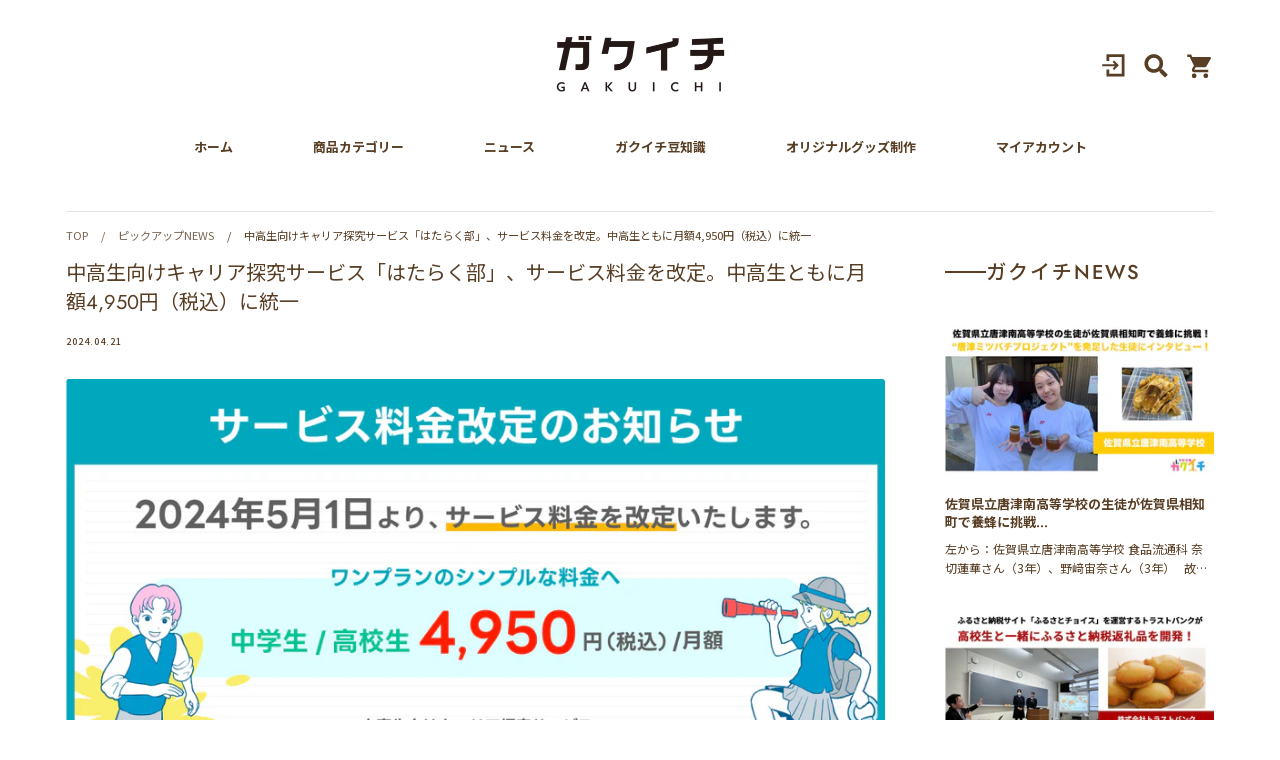

--- FILE ---
content_type: text/html; charset=utf-8
request_url: https://gakuichi.com/blogs/gakuichi-news/%E4%B8%AD%E9%AB%98%E7%94%9F%E5%90%91%E3%81%91%E3%82%AD%E3%83%A3%E3%83%AA%E3%82%A2%E6%8E%A2%E7%A9%B6%E3%82%B5%E3%83%BC%E3%83%93%E3%82%B9-%E3%81%AF%E3%81%9F%E3%82%89%E3%81%8F%E9%83%A8-%E3%82%B5%E3%83%BC%E3%83%93%E3%82%B9%E6%96%99%E9%87%91%E3%82%92%E6%94%B9%E5%AE%9A-%E4%B8%AD%E9%AB%98%E7%94%9F%E3%81%A8%E3%82%82%E3%81%AB%E6%9C%88%E9%A1%8D4-950%E5%86%86-%E7%A8%8E%E8%BE%BC-%E3%81%AB%E7%B5%B1%E4%B8%80
body_size: 22878
content:
<!doctype html>
<html class="no-js supports-no-cookies" lang="ja">
<head>
  <!-- Expression 6.4.0 -->
  <meta charset="utf-8" />
<meta name="viewport" content="width=device-width,initial-scale=1.0" />
<meta http-equiv="X-UA-Compatible" content="IE=edge">

<link rel="preconnect" href="https://cdn.shopify.com" crossorigin>
<link rel="preconnect" href="https://fonts.shopify.com" crossorigin>
<link rel="preconnect" href="https://monorail-edge.shopifysvc.com"><link rel="preload" as="font" href="//gakuichi.com/cdn/fonts/jost/jost_n4.d47a1b6347ce4a4c9f437608011273009d91f2b7.woff2" type="font/woff2" crossorigin><link rel="preload" as="font" href="//gakuichi.com/cdn/fonts/jost/jost_n7.921dc18c13fa0b0c94c5e2517ffe06139c3615a3.woff2" type="font/woff2" crossorigin><link rel="preload" as="font" href="//gakuichi.com/cdn/fonts/jost/jost_i4.b690098389649750ada222b9763d55796c5283a5.woff2" type="font/woff2" crossorigin><link rel="preload" as="font" href="//gakuichi.com/cdn/fonts/jost/jost_i7.d8201b854e41e19d7ed9b1a31fe4fe71deea6d3f.woff2" type="font/woff2" crossorigin><link rel="preload" as="font" href="//gakuichi.com/cdn/fonts/jost/jost_n4.d47a1b6347ce4a4c9f437608011273009d91f2b7.woff2" type="font/woff2" crossorigin><link rel="preload" as="font" href="//gakuichi.com/cdn/fonts/jost/jost_n4.d47a1b6347ce4a4c9f437608011273009d91f2b7.woff2" type="font/woff2" crossorigin><link rel="preload" as="font" href="//gakuichi.com/cdn/fonts/jost/jost_n6.ec1178db7a7515114a2d84e3dd680832b7af8b99.woff2" type="font/woff2" crossorigin><link rel="preload" href="//gakuichi.com/cdn/shop/t/11/assets/vendor.min.js?v=103310743411896483601678857951" as="script">
<link rel="preload" href="//gakuichi.com/cdn/shop/t/11/assets/theme.js?v=11935559644063843051688521405" as="script"><link rel="canonical" href="https://gakuichi.com/blogs/gakuichi-news/%e4%b8%ad%e9%ab%98%e7%94%9f%e5%90%91%e3%81%91%e3%82%ad%e3%83%a3%e3%83%aa%e3%82%a2%e6%8e%a2%e7%a9%b6%e3%82%b5%e3%83%bc%e3%83%93%e3%82%b9-%e3%81%af%e3%81%9f%e3%82%89%e3%81%8f%e9%83%a8-%e3%82%b5%e3%83%bc%e3%83%93%e3%82%b9%e6%96%99%e9%87%91%e3%82%92%e6%94%b9%e5%ae%9a-%e4%b8%ad%e9%ab%98%e7%94%9f%e3%81%a8%e3%82%82%e3%81%ab%e6%9c%88%e9%a1%8d4-950%e5%86%86-%e7%a8%8e%e8%be%bc-%e3%81%ab%e7%b5%b1%e4%b8%80" /><link rel="shortcut icon" href="//gakuichi.com/cdn/shop/files/0903_180.png?v=1756891877" type="image/png" /><meta name="description" content="株式会社RePlayceが運営する中高生向けキャリア探究サービス「はたらく部」は、2024年5月1日より中学生コース・高校生コースの料金プランを改定し、4,950円（税込み）に統一することをお知らせいたします。 新料金プランは、中高生ともにワンプラン4,950円（税込）　　 はたらく部は、月額制の定額サービス。2024年5月1日より、中学・高校生向けの料金を統一し、ワンプランのシンプルな料金へと料金改定させていただきます。 ■新料金(税込) 中学生 5,940円(現状) → 4,950円(改定後) 高校生 2,750円(現状) → 4,950円(改定後) ※ 月額利用料金とは別に、事務手数料として入会時に5,500円（税込）を頂戴し">
<title>中高生向けキャリア探究サービス「はたらく部」、サービス料金を改定。中高生ともに月額4,950円（税込）に統一
    
    
    
      &ndash; ガクイチ
    
</title>

  <meta property="og:site_name" content="ガクイチ">
<meta property="og:url" content="https://gakuichi.com/blogs/gakuichi-news/%e4%b8%ad%e9%ab%98%e7%94%9f%e5%90%91%e3%81%91%e3%82%ad%e3%83%a3%e3%83%aa%e3%82%a2%e6%8e%a2%e7%a9%b6%e3%82%b5%e3%83%bc%e3%83%93%e3%82%b9-%e3%81%af%e3%81%9f%e3%82%89%e3%81%8f%e9%83%a8-%e3%82%b5%e3%83%bc%e3%83%93%e3%82%b9%e6%96%99%e9%87%91%e3%82%92%e6%94%b9%e5%ae%9a-%e4%b8%ad%e9%ab%98%e7%94%9f%e3%81%a8%e3%82%82%e3%81%ab%e6%9c%88%e9%a1%8d4-950%e5%86%86-%e7%a8%8e%e8%be%bc-%e3%81%ab%e7%b5%b1%e4%b8%80">
<meta property="og:title" content="中高生向けキャリア探究サービス「はたらく部」、サービス料金を改定。中高生ともに月額4,950円（税込）に統一">
<meta property="og:type" content="article">
<meta property="og:description" content="株式会社RePlayceが運営する中高生向けキャリア探究サービス「はたらく部」は、2024年5月1日より中学生コース・高校生コースの料金プランを改定し、4,950円（税込み）に統一することをお知らせいたします。 新料金プランは、中高生ともにワンプラン4,950円（税込）　　 はたらく部は、月額制の定額サービス。2024年5月1日より、中学・高校生向けの料金を統一し、ワンプランのシンプルな料金へと料金改定させていただきます。 ■新料金(税込) 中学生 5,940円(現状) → 4,950円(改定後) 高校生 2,750円(現状) → 4,950円(改定後) ※ 月額利用料金とは別に、事務手数料として入会時に5,500円（税込）を頂戴し"><meta property="og:image" content="http://gakuichi.com/cdn/shop/articles/main_729297f1-e4a7-4d34-bd09-53a01f7bcd29_1200x1200.png?v=1713769277">
  <meta property="og:image:secure_url" content="https://gakuichi.com/cdn/shop/articles/main_729297f1-e4a7-4d34-bd09-53a01f7bcd29_1200x1200.png?v=1713769277">
  <meta property="og:image:width" content="1200">
  <meta property="og:image:height" content="630"><meta name="twitter:site" content="@gakkouichiba/"><meta name="twitter:card" content="summary_large_image">
<meta name="twitter:title" content="中高生向けキャリア探究サービス「はたらく部」、サービス料金を改定。中高生ともに月額4,950円（税込）に統一">
<meta name="twitter:description" content="株式会社RePlayceが運営する中高生向けキャリア探究サービス「はたらく部」は、2024年5月1日より中学生コース・高校生コースの料金プランを改定し、4,950円（税込み）に統一することをお知らせいたします。 新料金プランは、中高生ともにワンプラン4,950円（税込）　　 はたらく部は、月額制の定額サービス。2024年5月1日より、中学・高校生向けの料金を統一し、ワンプランのシンプルな料金へと料金改定させていただきます。 ■新料金(税込) 中学生 5,940円(現状) → 4,950円(改定後) 高校生 2,750円(現状) → 4,950円(改定後) ※ 月額利用料金とは別に、事務手数料として入会時に5,500円（税込）を頂戴し">


  <link href="//gakuichi.com/cdn/shop/t/11/assets/styles.css?v=59332376716456486161759332797" rel="stylesheet" type="text/css" media="all" />

  <script>
    document.documentElement.className = document.documentElement.className.replace('no-js', 'js');
    window.theme = window.theme || {};
    window.slate = window.slate || {};

    
    theme.moneyFormatWithCodePreference = "¥{{amount_no_decimals}}";
    

    theme.moneyFormat = "¥{{amount_no_decimals}}";
    theme.strings = {
      addToCart: "カートに入れる",
      soldOut: "Sold Out",
      unavailable: "Unavailable",
      addressError: "Error looking up that address",
      addressNoResults: "No results for that address",
      addressQueryLimit: "You have exceeded the Google API usage limit. Consider upgrading to a \u003ca href=\"https:\/\/developers.google.com\/maps\/premium\/usage-limits\"\u003ePremium Plan\u003c\/a\u003e.",
      authError: "There was a problem authenticating your Google Maps API Key.",
      addingToCart: "Adding",
      addedToCart: "カートに追加しました",
      goToCart: "Go to cart",
      cart: "Cart",
      cartTermsNotChecked: "You must agree to the terms and conditions before continuing.",
      quantityTooHigh: "You can only have [[ quantity ]] in your cart",
      unitPriceSeparator: " \/ ",
      searchResultsPages: "Pages",
      searchResultsViewAll: "全ての結果を見る",
      searchResultsNoResults: "該当する商品はありません",
      previous: "Previous",
      next: "Next",
      cart_shipping_calculator_hide_calculator: "Hide shipping calculator",
      cart_shipping_calculator_title: "Get shipping estimates",
      cart_general_hide_note: "Hide instructions for seller",
      cart_general_show_note: "Add instructions for seller",
      inventoryNotice: "[[ quantity ]] in stock",
      imageSlider: "Image slider"
    };
    theme.routes = {
      account_addresses_url: '/account/addresses',
      search_url: '/search',
      cart_url: '/cart',
      cart_add_url: '/cart/add',
      cart_change_url: '/cart/change'
    };
    theme.settings = {
      dynamicQtyOpts: true
    };
  </script>

  <meta name="google-site-verification" content="nooroZB0ZkwAgipceGxoGMQ8GNqaoH6NL4r-PfBj3Y0" /><script src="//gakuichi.com/cdn/shop/t/11/assets/vendor.min.js?v=103310743411896483601678857951" defer="defer"></script>
  <script src="//gakuichi.com/cdn/shop/t/11/assets/theme.js?v=11935559644063843051688521405" defer="defer"></script>

  <link rel="preconnect" href="https://fonts.googleapis.com">
<link rel="preconnect" href="https://fonts.gstatic.com" crossorigin>
<link href="https://fonts.googleapis.com/css2?family=Noto+Sans+JP:wght@400;500;700&family=Open+Sans:wght@600&display=swap" rel="stylesheet">

  
<script>window.performance && window.performance.mark && window.performance.mark('shopify.content_for_header.start');</script><meta id="shopify-digital-wallet" name="shopify-digital-wallet" content="/66788917499/digital_wallets/dialog">
<link rel="alternate" type="application/atom+xml" title="Feed" href="/blogs/gakuichi-news.atom" />
<script async="async" src="/checkouts/internal/preloads.js?locale=ja-JP"></script>
<script id="shopify-features" type="application/json">{"accessToken":"cd43e4ce97a9eae2f428054977a6e342","betas":["rich-media-storefront-analytics"],"domain":"gakuichi.com","predictiveSearch":false,"shopId":66788917499,"locale":"ja"}</script>
<script>var Shopify = Shopify || {};
Shopify.shop = "gakuichi.myshopify.com";
Shopify.locale = "ja";
Shopify.currency = {"active":"JPY","rate":"1.0"};
Shopify.country = "JP";
Shopify.theme = {"name":"Gakuichi_20230705","id":136653897979,"schema_name":"Expression","schema_version":"6.4.0","theme_store_id":null,"role":"main"};
Shopify.theme.handle = "null";
Shopify.theme.style = {"id":null,"handle":null};
Shopify.cdnHost = "gakuichi.com/cdn";
Shopify.routes = Shopify.routes || {};
Shopify.routes.root = "/";</script>
<script type="module">!function(o){(o.Shopify=o.Shopify||{}).modules=!0}(window);</script>
<script>!function(o){function n(){var o=[];function n(){o.push(Array.prototype.slice.apply(arguments))}return n.q=o,n}var t=o.Shopify=o.Shopify||{};t.loadFeatures=n(),t.autoloadFeatures=n()}(window);</script>
<script id="shop-js-analytics" type="application/json">{"pageType":"article"}</script>
<script defer="defer" async type="module" src="//gakuichi.com/cdn/shopifycloud/shop-js/modules/v2/client.init-shop-cart-sync_PyU3Cxph.ja.esm.js"></script>
<script defer="defer" async type="module" src="//gakuichi.com/cdn/shopifycloud/shop-js/modules/v2/chunk.common_3XpQ5sgE.esm.js"></script>
<script type="module">
  await import("//gakuichi.com/cdn/shopifycloud/shop-js/modules/v2/client.init-shop-cart-sync_PyU3Cxph.ja.esm.js");
await import("//gakuichi.com/cdn/shopifycloud/shop-js/modules/v2/chunk.common_3XpQ5sgE.esm.js");

  window.Shopify.SignInWithShop?.initShopCartSync?.({"fedCMEnabled":true,"windoidEnabled":true});

</script>
<script id="__st">var __st={"a":66788917499,"offset":32400,"reqid":"cdb49916-323a-4da1-92af-000bcd79476a-1768924452","pageurl":"gakuichi.com\/blogs\/gakuichi-news\/%E4%B8%AD%E9%AB%98%E7%94%9F%E5%90%91%E3%81%91%E3%82%AD%E3%83%A3%E3%83%AA%E3%82%A2%E6%8E%A2%E7%A9%B6%E3%82%B5%E3%83%BC%E3%83%93%E3%82%B9-%E3%81%AF%E3%81%9F%E3%82%89%E3%81%8F%E9%83%A8-%E3%82%B5%E3%83%BC%E3%83%93%E3%82%B9%E6%96%99%E9%87%91%E3%82%92%E6%94%B9%E5%AE%9A-%E4%B8%AD%E9%AB%98%E7%94%9F%E3%81%A8%E3%82%82%E3%81%AB%E6%9C%88%E9%A1%8D4-950%E5%86%86-%E7%A8%8E%E8%BE%BC-%E3%81%AB%E7%B5%B1%E4%B8%80","s":"articles-591689515259","u":"b619f45608bc","p":"article","rtyp":"article","rid":591689515259};</script>
<script>window.ShopifyPaypalV4VisibilityTracking = true;</script>
<script id="captcha-bootstrap">!function(){'use strict';const t='contact',e='account',n='new_comment',o=[[t,t],['blogs',n],['comments',n],[t,'customer']],c=[[e,'customer_login'],[e,'guest_login'],[e,'recover_customer_password'],[e,'create_customer']],r=t=>t.map((([t,e])=>`form[action*='/${t}']:not([data-nocaptcha='true']) input[name='form_type'][value='${e}']`)).join(','),a=t=>()=>t?[...document.querySelectorAll(t)].map((t=>t.form)):[];function s(){const t=[...o],e=r(t);return a(e)}const i='password',u='form_key',d=['recaptcha-v3-token','g-recaptcha-response','h-captcha-response',i],f=()=>{try{return window.sessionStorage}catch{return}},m='__shopify_v',_=t=>t.elements[u];function p(t,e,n=!1){try{const o=window.sessionStorage,c=JSON.parse(o.getItem(e)),{data:r}=function(t){const{data:e,action:n}=t;return t[m]||n?{data:e,action:n}:{data:t,action:n}}(c);for(const[e,n]of Object.entries(r))t.elements[e]&&(t.elements[e].value=n);n&&o.removeItem(e)}catch(o){console.error('form repopulation failed',{error:o})}}const l='form_type',E='cptcha';function T(t){t.dataset[E]=!0}const w=window,h=w.document,L='Shopify',v='ce_forms',y='captcha';let A=!1;((t,e)=>{const n=(g='f06e6c50-85a8-45c8-87d0-21a2b65856fe',I='https://cdn.shopify.com/shopifycloud/storefront-forms-hcaptcha/ce_storefront_forms_captcha_hcaptcha.v1.5.2.iife.js',D={infoText:'hCaptchaによる保護',privacyText:'プライバシー',termsText:'利用規約'},(t,e,n)=>{const o=w[L][v],c=o.bindForm;if(c)return c(t,g,e,D).then(n);var r;o.q.push([[t,g,e,D],n]),r=I,A||(h.body.append(Object.assign(h.createElement('script'),{id:'captcha-provider',async:!0,src:r})),A=!0)});var g,I,D;w[L]=w[L]||{},w[L][v]=w[L][v]||{},w[L][v].q=[],w[L][y]=w[L][y]||{},w[L][y].protect=function(t,e){n(t,void 0,e),T(t)},Object.freeze(w[L][y]),function(t,e,n,w,h,L){const[v,y,A,g]=function(t,e,n){const i=e?o:[],u=t?c:[],d=[...i,...u],f=r(d),m=r(i),_=r(d.filter((([t,e])=>n.includes(e))));return[a(f),a(m),a(_),s()]}(w,h,L),I=t=>{const e=t.target;return e instanceof HTMLFormElement?e:e&&e.form},D=t=>v().includes(t);t.addEventListener('submit',(t=>{const e=I(t);if(!e)return;const n=D(e)&&!e.dataset.hcaptchaBound&&!e.dataset.recaptchaBound,o=_(e),c=g().includes(e)&&(!o||!o.value);(n||c)&&t.preventDefault(),c&&!n&&(function(t){try{if(!f())return;!function(t){const e=f();if(!e)return;const n=_(t);if(!n)return;const o=n.value;o&&e.removeItem(o)}(t);const e=Array.from(Array(32),(()=>Math.random().toString(36)[2])).join('');!function(t,e){_(t)||t.append(Object.assign(document.createElement('input'),{type:'hidden',name:u})),t.elements[u].value=e}(t,e),function(t,e){const n=f();if(!n)return;const o=[...t.querySelectorAll(`input[type='${i}']`)].map((({name:t})=>t)),c=[...d,...o],r={};for(const[a,s]of new FormData(t).entries())c.includes(a)||(r[a]=s);n.setItem(e,JSON.stringify({[m]:1,action:t.action,data:r}))}(t,e)}catch(e){console.error('failed to persist form',e)}}(e),e.submit())}));const S=(t,e)=>{t&&!t.dataset[E]&&(n(t,e.some((e=>e===t))),T(t))};for(const o of['focusin','change'])t.addEventListener(o,(t=>{const e=I(t);D(e)&&S(e,y())}));const B=e.get('form_key'),M=e.get(l),P=B&&M;t.addEventListener('DOMContentLoaded',(()=>{const t=y();if(P)for(const e of t)e.elements[l].value===M&&p(e,B);[...new Set([...A(),...v().filter((t=>'true'===t.dataset.shopifyCaptcha))])].forEach((e=>S(e,t)))}))}(h,new URLSearchParams(w.location.search),n,t,e,['guest_login'])})(!0,!0)}();</script>
<script integrity="sha256-4kQ18oKyAcykRKYeNunJcIwy7WH5gtpwJnB7kiuLZ1E=" data-source-attribution="shopify.loadfeatures" defer="defer" src="//gakuichi.com/cdn/shopifycloud/storefront/assets/storefront/load_feature-a0a9edcb.js" crossorigin="anonymous"></script>
<script data-source-attribution="shopify.dynamic_checkout.dynamic.init">var Shopify=Shopify||{};Shopify.PaymentButton=Shopify.PaymentButton||{isStorefrontPortableWallets:!0,init:function(){window.Shopify.PaymentButton.init=function(){};var t=document.createElement("script");t.src="https://gakuichi.com/cdn/shopifycloud/portable-wallets/latest/portable-wallets.ja.js",t.type="module",document.head.appendChild(t)}};
</script>
<script data-source-attribution="shopify.dynamic_checkout.buyer_consent">
  function portableWalletsHideBuyerConsent(e){var t=document.getElementById("shopify-buyer-consent"),n=document.getElementById("shopify-subscription-policy-button");t&&n&&(t.classList.add("hidden"),t.setAttribute("aria-hidden","true"),n.removeEventListener("click",e))}function portableWalletsShowBuyerConsent(e){var t=document.getElementById("shopify-buyer-consent"),n=document.getElementById("shopify-subscription-policy-button");t&&n&&(t.classList.remove("hidden"),t.removeAttribute("aria-hidden"),n.addEventListener("click",e))}window.Shopify?.PaymentButton&&(window.Shopify.PaymentButton.hideBuyerConsent=portableWalletsHideBuyerConsent,window.Shopify.PaymentButton.showBuyerConsent=portableWalletsShowBuyerConsent);
</script>
<script data-source-attribution="shopify.dynamic_checkout.cart.bootstrap">document.addEventListener("DOMContentLoaded",(function(){function t(){return document.querySelector("shopify-accelerated-checkout-cart, shopify-accelerated-checkout")}if(t())Shopify.PaymentButton.init();else{new MutationObserver((function(e,n){t()&&(Shopify.PaymentButton.init(),n.disconnect())})).observe(document.body,{childList:!0,subtree:!0})}}));
</script>
<script id="sections-script" data-sections="product-recommendations" defer="defer" src="//gakuichi.com/cdn/shop/t/11/compiled_assets/scripts.js?v=2752"></script>
<script>window.performance && window.performance.mark && window.performance.mark('shopify.content_for_header.end');</script>
<link href="https://monorail-edge.shopifysvc.com" rel="dns-prefetch">
<script>(function(){if ("sendBeacon" in navigator && "performance" in window) {try {var session_token_from_headers = performance.getEntriesByType('navigation')[0].serverTiming.find(x => x.name == '_s').description;} catch {var session_token_from_headers = undefined;}var session_cookie_matches = document.cookie.match(/_shopify_s=([^;]*)/);var session_token_from_cookie = session_cookie_matches && session_cookie_matches.length === 2 ? session_cookie_matches[1] : "";var session_token = session_token_from_headers || session_token_from_cookie || "";function handle_abandonment_event(e) {var entries = performance.getEntries().filter(function(entry) {return /monorail-edge.shopifysvc.com/.test(entry.name);});if (!window.abandonment_tracked && entries.length === 0) {window.abandonment_tracked = true;var currentMs = Date.now();var navigation_start = performance.timing.navigationStart;var payload = {shop_id: 66788917499,url: window.location.href,navigation_start,duration: currentMs - navigation_start,session_token,page_type: "article"};window.navigator.sendBeacon("https://monorail-edge.shopifysvc.com/v1/produce", JSON.stringify({schema_id: "online_store_buyer_site_abandonment/1.1",payload: payload,metadata: {event_created_at_ms: currentMs,event_sent_at_ms: currentMs}}));}}window.addEventListener('pagehide', handle_abandonment_event);}}());</script>
<script id="web-pixels-manager-setup">(function e(e,d,r,n,o){if(void 0===o&&(o={}),!Boolean(null===(a=null===(i=window.Shopify)||void 0===i?void 0:i.analytics)||void 0===a?void 0:a.replayQueue)){var i,a;window.Shopify=window.Shopify||{};var t=window.Shopify;t.analytics=t.analytics||{};var s=t.analytics;s.replayQueue=[],s.publish=function(e,d,r){return s.replayQueue.push([e,d,r]),!0};try{self.performance.mark("wpm:start")}catch(e){}var l=function(){var e={modern:/Edge?\/(1{2}[4-9]|1[2-9]\d|[2-9]\d{2}|\d{4,})\.\d+(\.\d+|)|Firefox\/(1{2}[4-9]|1[2-9]\d|[2-9]\d{2}|\d{4,})\.\d+(\.\d+|)|Chrom(ium|e)\/(9{2}|\d{3,})\.\d+(\.\d+|)|(Maci|X1{2}).+ Version\/(15\.\d+|(1[6-9]|[2-9]\d|\d{3,})\.\d+)([,.]\d+|)( \(\w+\)|)( Mobile\/\w+|) Safari\/|Chrome.+OPR\/(9{2}|\d{3,})\.\d+\.\d+|(CPU[ +]OS|iPhone[ +]OS|CPU[ +]iPhone|CPU IPhone OS|CPU iPad OS)[ +]+(15[._]\d+|(1[6-9]|[2-9]\d|\d{3,})[._]\d+)([._]\d+|)|Android:?[ /-](13[3-9]|1[4-9]\d|[2-9]\d{2}|\d{4,})(\.\d+|)(\.\d+|)|Android.+Firefox\/(13[5-9]|1[4-9]\d|[2-9]\d{2}|\d{4,})\.\d+(\.\d+|)|Android.+Chrom(ium|e)\/(13[3-9]|1[4-9]\d|[2-9]\d{2}|\d{4,})\.\d+(\.\d+|)|SamsungBrowser\/([2-9]\d|\d{3,})\.\d+/,legacy:/Edge?\/(1[6-9]|[2-9]\d|\d{3,})\.\d+(\.\d+|)|Firefox\/(5[4-9]|[6-9]\d|\d{3,})\.\d+(\.\d+|)|Chrom(ium|e)\/(5[1-9]|[6-9]\d|\d{3,})\.\d+(\.\d+|)([\d.]+$|.*Safari\/(?![\d.]+ Edge\/[\d.]+$))|(Maci|X1{2}).+ Version\/(10\.\d+|(1[1-9]|[2-9]\d|\d{3,})\.\d+)([,.]\d+|)( \(\w+\)|)( Mobile\/\w+|) Safari\/|Chrome.+OPR\/(3[89]|[4-9]\d|\d{3,})\.\d+\.\d+|(CPU[ +]OS|iPhone[ +]OS|CPU[ +]iPhone|CPU IPhone OS|CPU iPad OS)[ +]+(10[._]\d+|(1[1-9]|[2-9]\d|\d{3,})[._]\d+)([._]\d+|)|Android:?[ /-](13[3-9]|1[4-9]\d|[2-9]\d{2}|\d{4,})(\.\d+|)(\.\d+|)|Mobile Safari.+OPR\/([89]\d|\d{3,})\.\d+\.\d+|Android.+Firefox\/(13[5-9]|1[4-9]\d|[2-9]\d{2}|\d{4,})\.\d+(\.\d+|)|Android.+Chrom(ium|e)\/(13[3-9]|1[4-9]\d|[2-9]\d{2}|\d{4,})\.\d+(\.\d+|)|Android.+(UC? ?Browser|UCWEB|U3)[ /]?(15\.([5-9]|\d{2,})|(1[6-9]|[2-9]\d|\d{3,})\.\d+)\.\d+|SamsungBrowser\/(5\.\d+|([6-9]|\d{2,})\.\d+)|Android.+MQ{2}Browser\/(14(\.(9|\d{2,})|)|(1[5-9]|[2-9]\d|\d{3,})(\.\d+|))(\.\d+|)|K[Aa][Ii]OS\/(3\.\d+|([4-9]|\d{2,})\.\d+)(\.\d+|)/},d=e.modern,r=e.legacy,n=navigator.userAgent;return n.match(d)?"modern":n.match(r)?"legacy":"unknown"}(),u="modern"===l?"modern":"legacy",c=(null!=n?n:{modern:"",legacy:""})[u],f=function(e){return[e.baseUrl,"/wpm","/b",e.hashVersion,"modern"===e.buildTarget?"m":"l",".js"].join("")}({baseUrl:d,hashVersion:r,buildTarget:u}),m=function(e){var d=e.version,r=e.bundleTarget,n=e.surface,o=e.pageUrl,i=e.monorailEndpoint;return{emit:function(e){var a=e.status,t=e.errorMsg,s=(new Date).getTime(),l=JSON.stringify({metadata:{event_sent_at_ms:s},events:[{schema_id:"web_pixels_manager_load/3.1",payload:{version:d,bundle_target:r,page_url:o,status:a,surface:n,error_msg:t},metadata:{event_created_at_ms:s}}]});if(!i)return console&&console.warn&&console.warn("[Web Pixels Manager] No Monorail endpoint provided, skipping logging."),!1;try{return self.navigator.sendBeacon.bind(self.navigator)(i,l)}catch(e){}var u=new XMLHttpRequest;try{return u.open("POST",i,!0),u.setRequestHeader("Content-Type","text/plain"),u.send(l),!0}catch(e){return console&&console.warn&&console.warn("[Web Pixels Manager] Got an unhandled error while logging to Monorail."),!1}}}}({version:r,bundleTarget:l,surface:e.surface,pageUrl:self.location.href,monorailEndpoint:e.monorailEndpoint});try{o.browserTarget=l,function(e){var d=e.src,r=e.async,n=void 0===r||r,o=e.onload,i=e.onerror,a=e.sri,t=e.scriptDataAttributes,s=void 0===t?{}:t,l=document.createElement("script"),u=document.querySelector("head"),c=document.querySelector("body");if(l.async=n,l.src=d,a&&(l.integrity=a,l.crossOrigin="anonymous"),s)for(var f in s)if(Object.prototype.hasOwnProperty.call(s,f))try{l.dataset[f]=s[f]}catch(e){}if(o&&l.addEventListener("load",o),i&&l.addEventListener("error",i),u)u.appendChild(l);else{if(!c)throw new Error("Did not find a head or body element to append the script");c.appendChild(l)}}({src:f,async:!0,onload:function(){if(!function(){var e,d;return Boolean(null===(d=null===(e=window.Shopify)||void 0===e?void 0:e.analytics)||void 0===d?void 0:d.initialized)}()){var d=window.webPixelsManager.init(e)||void 0;if(d){var r=window.Shopify.analytics;r.replayQueue.forEach((function(e){var r=e[0],n=e[1],o=e[2];d.publishCustomEvent(r,n,o)})),r.replayQueue=[],r.publish=d.publishCustomEvent,r.visitor=d.visitor,r.initialized=!0}}},onerror:function(){return m.emit({status:"failed",errorMsg:"".concat(f," has failed to load")})},sri:function(e){var d=/^sha384-[A-Za-z0-9+/=]+$/;return"string"==typeof e&&d.test(e)}(c)?c:"",scriptDataAttributes:o}),m.emit({status:"loading"})}catch(e){m.emit({status:"failed",errorMsg:(null==e?void 0:e.message)||"Unknown error"})}}})({shopId: 66788917499,storefrontBaseUrl: "https://gakuichi.com",extensionsBaseUrl: "https://extensions.shopifycdn.com/cdn/shopifycloud/web-pixels-manager",monorailEndpoint: "https://monorail-edge.shopifysvc.com/unstable/produce_batch",surface: "storefront-renderer",enabledBetaFlags: ["2dca8a86"],webPixelsConfigList: [{"id":"503939323","configuration":"{\"config\":\"{\\\"pixel_id\\\":\\\"G-ZE4NJ53DGE\\\",\\\"gtag_events\\\":[{\\\"type\\\":\\\"begin_checkout\\\",\\\"action_label\\\":\\\"G-ZE4NJ53DGE\\\"},{\\\"type\\\":\\\"search\\\",\\\"action_label\\\":\\\"G-ZE4NJ53DGE\\\"},{\\\"type\\\":\\\"view_item\\\",\\\"action_label\\\":\\\"G-ZE4NJ53DGE\\\"},{\\\"type\\\":\\\"purchase\\\",\\\"action_label\\\":\\\"G-ZE4NJ53DGE\\\"},{\\\"type\\\":\\\"page_view\\\",\\\"action_label\\\":\\\"G-ZE4NJ53DGE\\\"},{\\\"type\\\":\\\"add_payment_info\\\",\\\"action_label\\\":\\\"G-ZE4NJ53DGE\\\"},{\\\"type\\\":\\\"add_to_cart\\\",\\\"action_label\\\":\\\"G-ZE4NJ53DGE\\\"}],\\\"enable_monitoring_mode\\\":false}\"}","eventPayloadVersion":"v1","runtimeContext":"OPEN","scriptVersion":"b2a88bafab3e21179ed38636efcd8a93","type":"APP","apiClientId":1780363,"privacyPurposes":[],"dataSharingAdjustments":{"protectedCustomerApprovalScopes":["read_customer_address","read_customer_email","read_customer_name","read_customer_personal_data","read_customer_phone"]}},{"id":"shopify-app-pixel","configuration":"{}","eventPayloadVersion":"v1","runtimeContext":"STRICT","scriptVersion":"0450","apiClientId":"shopify-pixel","type":"APP","privacyPurposes":["ANALYTICS","MARKETING"]},{"id":"shopify-custom-pixel","eventPayloadVersion":"v1","runtimeContext":"LAX","scriptVersion":"0450","apiClientId":"shopify-pixel","type":"CUSTOM","privacyPurposes":["ANALYTICS","MARKETING"]}],isMerchantRequest: false,initData: {"shop":{"name":"ガクイチ","paymentSettings":{"currencyCode":"JPY"},"myshopifyDomain":"gakuichi.myshopify.com","countryCode":"JP","storefrontUrl":"https:\/\/gakuichi.com"},"customer":null,"cart":null,"checkout":null,"productVariants":[],"purchasingCompany":null},},"https://gakuichi.com/cdn","fcfee988w5aeb613cpc8e4bc33m6693e112",{"modern":"","legacy":""},{"shopId":"66788917499","storefrontBaseUrl":"https:\/\/gakuichi.com","extensionBaseUrl":"https:\/\/extensions.shopifycdn.com\/cdn\/shopifycloud\/web-pixels-manager","surface":"storefront-renderer","enabledBetaFlags":"[\"2dca8a86\"]","isMerchantRequest":"false","hashVersion":"fcfee988w5aeb613cpc8e4bc33m6693e112","publish":"custom","events":"[[\"page_viewed\",{}]]"});</script><script>
  window.ShopifyAnalytics = window.ShopifyAnalytics || {};
  window.ShopifyAnalytics.meta = window.ShopifyAnalytics.meta || {};
  window.ShopifyAnalytics.meta.currency = 'JPY';
  var meta = {"page":{"pageType":"article","resourceType":"article","resourceId":591689515259,"requestId":"cdb49916-323a-4da1-92af-000bcd79476a-1768924452"}};
  for (var attr in meta) {
    window.ShopifyAnalytics.meta[attr] = meta[attr];
  }
</script>
<script class="analytics">
  (function () {
    var customDocumentWrite = function(content) {
      var jquery = null;

      if (window.jQuery) {
        jquery = window.jQuery;
      } else if (window.Checkout && window.Checkout.$) {
        jquery = window.Checkout.$;
      }

      if (jquery) {
        jquery('body').append(content);
      }
    };

    var hasLoggedConversion = function(token) {
      if (token) {
        return document.cookie.indexOf('loggedConversion=' + token) !== -1;
      }
      return false;
    }

    var setCookieIfConversion = function(token) {
      if (token) {
        var twoMonthsFromNow = new Date(Date.now());
        twoMonthsFromNow.setMonth(twoMonthsFromNow.getMonth() + 2);

        document.cookie = 'loggedConversion=' + token + '; expires=' + twoMonthsFromNow;
      }
    }

    var trekkie = window.ShopifyAnalytics.lib = window.trekkie = window.trekkie || [];
    if (trekkie.integrations) {
      return;
    }
    trekkie.methods = [
      'identify',
      'page',
      'ready',
      'track',
      'trackForm',
      'trackLink'
    ];
    trekkie.factory = function(method) {
      return function() {
        var args = Array.prototype.slice.call(arguments);
        args.unshift(method);
        trekkie.push(args);
        return trekkie;
      };
    };
    for (var i = 0; i < trekkie.methods.length; i++) {
      var key = trekkie.methods[i];
      trekkie[key] = trekkie.factory(key);
    }
    trekkie.load = function(config) {
      trekkie.config = config || {};
      trekkie.config.initialDocumentCookie = document.cookie;
      var first = document.getElementsByTagName('script')[0];
      var script = document.createElement('script');
      script.type = 'text/javascript';
      script.onerror = function(e) {
        var scriptFallback = document.createElement('script');
        scriptFallback.type = 'text/javascript';
        scriptFallback.onerror = function(error) {
                var Monorail = {
      produce: function produce(monorailDomain, schemaId, payload) {
        var currentMs = new Date().getTime();
        var event = {
          schema_id: schemaId,
          payload: payload,
          metadata: {
            event_created_at_ms: currentMs,
            event_sent_at_ms: currentMs
          }
        };
        return Monorail.sendRequest("https://" + monorailDomain + "/v1/produce", JSON.stringify(event));
      },
      sendRequest: function sendRequest(endpointUrl, payload) {
        // Try the sendBeacon API
        if (window && window.navigator && typeof window.navigator.sendBeacon === 'function' && typeof window.Blob === 'function' && !Monorail.isIos12()) {
          var blobData = new window.Blob([payload], {
            type: 'text/plain'
          });

          if (window.navigator.sendBeacon(endpointUrl, blobData)) {
            return true;
          } // sendBeacon was not successful

        } // XHR beacon

        var xhr = new XMLHttpRequest();

        try {
          xhr.open('POST', endpointUrl);
          xhr.setRequestHeader('Content-Type', 'text/plain');
          xhr.send(payload);
        } catch (e) {
          console.log(e);
        }

        return false;
      },
      isIos12: function isIos12() {
        return window.navigator.userAgent.lastIndexOf('iPhone; CPU iPhone OS 12_') !== -1 || window.navigator.userAgent.lastIndexOf('iPad; CPU OS 12_') !== -1;
      }
    };
    Monorail.produce('monorail-edge.shopifysvc.com',
      'trekkie_storefront_load_errors/1.1',
      {shop_id: 66788917499,
      theme_id: 136653897979,
      app_name: "storefront",
      context_url: window.location.href,
      source_url: "//gakuichi.com/cdn/s/trekkie.storefront.cd680fe47e6c39ca5d5df5f0a32d569bc48c0f27.min.js"});

        };
        scriptFallback.async = true;
        scriptFallback.src = '//gakuichi.com/cdn/s/trekkie.storefront.cd680fe47e6c39ca5d5df5f0a32d569bc48c0f27.min.js';
        first.parentNode.insertBefore(scriptFallback, first);
      };
      script.async = true;
      script.src = '//gakuichi.com/cdn/s/trekkie.storefront.cd680fe47e6c39ca5d5df5f0a32d569bc48c0f27.min.js';
      first.parentNode.insertBefore(script, first);
    };
    trekkie.load(
      {"Trekkie":{"appName":"storefront","development":false,"defaultAttributes":{"shopId":66788917499,"isMerchantRequest":null,"themeId":136653897979,"themeCityHash":"8316355503284297689","contentLanguage":"ja","currency":"JPY","eventMetadataId":"5351ff51-78f2-47fd-9a56-6e9b8aeb16a9"},"isServerSideCookieWritingEnabled":true,"monorailRegion":"shop_domain","enabledBetaFlags":["65f19447"]},"Session Attribution":{},"S2S":{"facebookCapiEnabled":false,"source":"trekkie-storefront-renderer","apiClientId":580111}}
    );

    var loaded = false;
    trekkie.ready(function() {
      if (loaded) return;
      loaded = true;

      window.ShopifyAnalytics.lib = window.trekkie;

      var originalDocumentWrite = document.write;
      document.write = customDocumentWrite;
      try { window.ShopifyAnalytics.merchantGoogleAnalytics.call(this); } catch(error) {};
      document.write = originalDocumentWrite;

      window.ShopifyAnalytics.lib.page(null,{"pageType":"article","resourceType":"article","resourceId":591689515259,"requestId":"cdb49916-323a-4da1-92af-000bcd79476a-1768924452","shopifyEmitted":true});

      var match = window.location.pathname.match(/checkouts\/(.+)\/(thank_you|post_purchase)/)
      var token = match? match[1]: undefined;
      if (!hasLoggedConversion(token)) {
        setCookieIfConversion(token);
        
      }
    });


        var eventsListenerScript = document.createElement('script');
        eventsListenerScript.async = true;
        eventsListenerScript.src = "//gakuichi.com/cdn/shopifycloud/storefront/assets/shop_events_listener-3da45d37.js";
        document.getElementsByTagName('head')[0].appendChild(eventsListenerScript);

})();</script>
<script
  defer
  src="https://gakuichi.com/cdn/shopifycloud/perf-kit/shopify-perf-kit-3.0.4.min.js"
  data-application="storefront-renderer"
  data-shop-id="66788917499"
  data-render-region="gcp-us-central1"
  data-page-type="article"
  data-theme-instance-id="136653897979"
  data-theme-name="Expression"
  data-theme-version="6.4.0"
  data-monorail-region="shop_domain"
  data-resource-timing-sampling-rate="10"
  data-shs="true"
  data-shs-beacon="true"
  data-shs-export-with-fetch="true"
  data-shs-logs-sample-rate="1"
  data-shs-beacon-endpoint="https://gakuichi.com/api/collect"
></script>
</head>

<body id="中高生向けキャリア探究サービス-はたらく部-サービス料金を改定-中高生ともに月額4-950円-税込-に統一" class="template-article">
  <a class="in-page-link visually-hidden skip-link" href="#MainContent">Skip to content</a>

  <div id="shopify-section-announcement-bar" class="shopify-section">
</div>
  <div id="shopify-section-header" class="shopify-section"><header class="page-width page-header section--header" data-section-id="header" data-section-type="header">
    <style data-shopify>
.site-logo {
          max-width: 180px;
        }
        @media (max-width: 1023px) {
          .site-logo {
            max-width: 120px;
          }
        }</style>

    <div class="page-header--content container">
      <div class="utils-bar relative">
        <div class="utils__left">
          <button class="btn btn--plain btn--menu js-mobile-menu-icon" aria-label="Toggle menu"><svg xmlns="http://www.w3.org/2000/svg" xmlns:xlink="http://www.w3.org/1999/xlink" viewBox="0 0 23 16">
  <path d="M6.427,26.283h23V23.616h-23v2.667Zm0-6.667h23V16.949h-23v2.667Zm0-9.333v2.667h23V10.283h-23Z" transform="translate(-6.427 -10.283)" fill="currentColor"/>
</svg>
</button>

          
        </div>

        <div class="utils__center">
          <!-- LOGO / STORE NAME --><div class="h1 store-logo" itemscope itemtype="http://schema.org/Organization"><!-- DESKTOP LOGO -->
    <a href="/" itemprop="url" class="desktop-logo site-logo">
      <meta itemprop="name" content="ガクイチ"><img src="//gakuichi.com/cdn/shop/files/0826_360x.png?v=1756890093"
             width="2508"
             height="971"
             alt="ガクイチ"
             itemprop="logo"></a>

    <!-- MOBILE LOGO -->
    <a href="/" itemprop="url" class="mobile-logo site-logo">
      <meta itemprop="name" content="ガクイチ"><img src="//gakuichi.com/cdn/shop/files/0826_360x.png?v=1756890093"
             width="2508"
             height="971"
             alt="ガクイチ"
             itemprop="logo"></a></div>
        </div>

        <div class="utils__right">
          
          
            <div class="accounts utils__item accounts--desktop">
              <div class="account-item">
                <a href="/account">
                  <span class="user-icon feather-icon"><svg xmlns="http://www.w3.org/2000/svg" xmlns:xlink="http://www.w3.org/1999/xlink" viewBox="0 0 30 30" class="desktop-icon">
  <path d="M10.336,154.55l1.477,1.477L15.1,152.74l1.477-1.477L15.1,149.787,11.813,146.5l-1.477,1.477,2.243,2.242H0v2.088H12.579Z" transform="translate(2.29 -135.984)" fill="currentColor"/>
  <path d="M112.008,0H96V6.96h2.784V2.784h12.528v16.7H98.784V15.312H96v6.96h18.1V0Z" transform="translate(-89.534 4.143)" fill="currentColor"/>
</svg>

<svg xmlns="http://www.w3.org/2000/svg" xmlns:xlink="http://www.w3.org/1999/xlink" viewBox="0 0 30 30" class="mobile-icon">
  <path d="M10.336,154.55l1.477,1.477L15.1,152.74l1.477-1.477L15.1,149.787,11.813,146.5l-1.477,1.477,2.243,2.242H0v2.088H12.579Z" transform="translate(2.29 -135.984)" fill="currentColor"/>
  <path d="M112.008,0H96V6.96h2.784V2.784h12.528v16.7H98.784V15.312H96v6.96h18.1V0Z" transform="translate(-89.534 4.143)" fill="currentColor"/>
</svg>

</span>
                  <span class="icon-fallback-text">アカウント</span>
                </a>
              </div>
            </div>
          
          <div class="header-search utils__item">
            <a class="header-search-icon global-border-radius js-header-search-trigger" href="/search">
              <span><svg xmlns="http://www.w3.org/2000/svg" xmlns:xlink="http://www.w3.org/1999/xlink" viewBox="0 0 30 30" class="desktop-icon">
  <path d="M22.687,19.888l-4.479-4.479a1.077,1.077,0,0,0-.764-.314h-.732a9.34,9.34,0,1,0-1.617,1.617v.732a1.077,1.077,0,0,0,.314.764l4.479,4.479a1.074,1.074,0,0,0,1.523,0l1.271-1.271A1.083,1.083,0,0,0,22.687,19.888ZM9.344,15.095a5.75,5.75,0,1,1,5.75-5.75A5.747,5.747,0,0,1,9.344,15.095Z" transform="translate(4.438 4.143)" fill="currentColor"/>
</svg>

<svg xmlns="http://www.w3.org/2000/svg" xmlns:xlink="http://www.w3.org/1999/xlink" viewBox="0 0 30 30" class="mobile-icon">
  <path d="M22.687,19.888l-4.479-4.479a1.077,1.077,0,0,0-.764-.314h-.732a9.34,9.34,0,1,0-1.617,1.617v.732a1.077,1.077,0,0,0,.314.764l4.479,4.479a1.074,1.074,0,0,0,1.523,0l1.271-1.271A1.083,1.083,0,0,0,22.687,19.888ZM9.344,15.095a5.75,5.75,0,1,1,5.75-5.75A5.747,5.747,0,0,1,9.344,15.095Z" transform="translate(4.438 4.143)" fill="currentColor"/>
</svg>
</span>
              <span class="icon-fallback-text">Search</span>
            </a>
            <div class="header-search-form">
              <button class="btn btn--plain header-close-search-icon js-header-search-trigger" aria-label="Close">
                <svg xmlns="http://www.w3.org/2000/svg" viewBox="0 0 10 10" class="desktop-icon">
  <path d="M16.027,17.124l-2.558-2.558-2.558,2.558a.776.776,0,1,1-1.1-1.1l2.558-2.558L9.815,10.912a.776.776,0,0,1,1.1-1.1l2.558,2.558,2.558-2.558a.776.776,0,1,1,1.1,1.1l-2.558,2.558,2.558,2.558a.779.779,0,0,1,0,1.1A.77.77,0,0,1,16.027,17.124Z" transform="translate(-8.5 -8.5)" fill="currentColor"/>
</svg>

<svg xmlns="http://www.w3.org/2000/svg" viewBox="0 0 10 10" class="mobile-icon">
  <path d="M16.027,17.124l-2.558-2.558-2.558,2.558a.776.776,0,1,1-1.1-1.1l2.558-2.558L9.815,10.912a.776.776,0,0,1,1.1-1.1l2.558,2.558,2.558-2.558a.776.776,0,1,1,1.1,1.1l-2.558,2.558,2.558,2.558a.779.779,0,0,1,0,1.1A.77.77,0,0,1,16.027,17.124Z" transform="translate(-8.5 -8.5)" fill="currentColor"/>
</svg>

                <span class="icon-fallback-text">Close</span>
              </button>
              <div class="search-bar ">
                <form class="search-form relative" action="/search" method="get" role="search">
                  <input type="hidden" name="type" value="product,article" />
                  <input type="hidden" name="options[prefix]" value="last" />
                  <button type="submit" class="search-icon btn--plain" aria-label="検索"><svg xmlns="http://www.w3.org/2000/svg" xmlns:xlink="http://www.w3.org/1999/xlink" viewBox="0 0 30 30" class="desktop-icon">
  <path d="M22.687,19.888l-4.479-4.479a1.077,1.077,0,0,0-.764-.314h-.732a9.34,9.34,0,1,0-1.617,1.617v.732a1.077,1.077,0,0,0,.314.764l4.479,4.479a1.074,1.074,0,0,0,1.523,0l1.271-1.271A1.083,1.083,0,0,0,22.687,19.888ZM9.344,15.095a5.75,5.75,0,1,1,5.75-5.75A5.747,5.747,0,0,1,9.344,15.095Z" transform="translate(4.438 4.143)" fill="currentColor"/>
</svg>

<svg xmlns="http://www.w3.org/2000/svg" xmlns:xlink="http://www.w3.org/1999/xlink" viewBox="0 0 30 30" class="mobile-icon">
  <path d="M22.687,19.888l-4.479-4.479a1.077,1.077,0,0,0-.764-.314h-.732a9.34,9.34,0,1,0-1.617,1.617v.732a1.077,1.077,0,0,0,.314.764l4.479,4.479a1.074,1.074,0,0,0,1.523,0l1.271-1.271A1.083,1.083,0,0,0,22.687,19.888ZM9.344,15.095a5.75,5.75,0,1,1,5.75-5.75A5.747,5.747,0,0,1,9.344,15.095Z" transform="translate(4.438 4.143)" fill="currentColor"/>
</svg>
</button>
                  <input type="search"
                        name="q"
                        id="HeaderSearch"
                        value=""
                        placeholder="キーワードを入力する"
                        aria-label="キーワードを入力する"
                        class="search-form__input global-border-radius"
                        data-live-search="true"
                        data-live-search-price="true"
                        data-live-search-vendor="false"
                        data-live-search-meta="false"
                        autocomplete="off">
                  <button type="submit" class="btn btn--primary search-btn btn--small">検索</button>
                </form>
                <div class="search-bar__results">
                  <div class="search-bar__results-list">
                  </div>
                  <div class="search-bar__results-loading">
                    Loading...
                  </div>

                  

                  
                </div>
              </div>
            </div>
          </div>
          <div class="cart relative utils__item ">
            <a href="/cart">
              <span class="cart-icon">
                <svg xmlns="http://www.w3.org/2000/svg" xmlns:xlink="http://www.w3.org/1999/xlink"viewBox="0 0 30 30" class="desktop-icon cart-icon">
  <path d="M10.277,22.415a2.4,2.4,0,1,0,2.361,2.4A2.387,2.387,0,0,0,10.277,22.415ZM3.375,3.6V6H5.736l4.25,8.743L8.209,17.678a2.325,2.325,0,0,0-.3,1.139,2.283,2.283,0,0,0,2.544,2.4h13.8V18.91H10.747a.281.281,0,0,1-.3-.3,1.508,1.508,0,0,1,.125-.3l1.18-1.891h8.795a2.311,2.311,0,0,0,2.066-1.259l4.25-7.424a1.42,1.42,0,0,0,.118-.6A1.143,1.143,0,0,0,25.8,6H8.333L7.212,3.6ZM21.9,22.415a2.4,2.4,0,1,0,2.361,2.4A2.387,2.387,0,0,0,21.9,22.415Z" transform="translate(-0.062 0.936)" fill="currentColor"/>
</svg>

<svg xmlns="http://www.w3.org/2000/svg" xmlns:xlink="http://www.w3.org/1999/xlink"viewBox="0 0 30 30" class="mobile-icon cart-icon">
  <path d="M10.277,22.415a2.4,2.4,0,1,0,2.361,2.4A2.387,2.387,0,0,0,10.277,22.415ZM3.375,3.6V6H5.736l4.25,8.743L8.209,17.678a2.325,2.325,0,0,0-.3,1.139,2.283,2.283,0,0,0,2.544,2.4h13.8V18.91H10.747a.281.281,0,0,1-.3-.3,1.508,1.508,0,0,1,.125-.3l1.18-1.891h8.795a2.311,2.311,0,0,0,2.066-1.259l4.25-7.424a1.42,1.42,0,0,0,.118-.6A1.143,1.143,0,0,0,25.8,6H8.333L7.212,3.6ZM21.9,22.415a2.4,2.4,0,1,0,2.361,2.4A2.387,2.387,0,0,0,21.9,22.415Z" transform="translate(-0.062 0.936)" fill="currentColor"/>
</svg>

                <span class="icon-fallback-text">Cart</span>
              </span>
              
            </a>
          </div>
        </div>
      </div>

      <nav class="main-nav-bar" aria-label="Primary navigation">
        <div class="mobile-nav-column-outer">
          <button class="btn btn--plain btn--menu btn--menu-close mobile-menu-content js-close-mobile-menu" aria-label="Toggle menu"><svg xmlns="http://www.w3.org/2000/svg" viewBox="0 0 10 10" class="desktop-icon">
  <path d="M16.027,17.124l-2.558-2.558-2.558,2.558a.776.776,0,1,1-1.1-1.1l2.558-2.558L9.815,10.912a.776.776,0,0,1,1.1-1.1l2.558,2.558,2.558-2.558a.776.776,0,1,1,1.1,1.1l-2.558,2.558,2.558,2.558a.779.779,0,0,1,0,1.1A.77.77,0,0,1,16.027,17.124Z" transform="translate(-8.5 -8.5)" fill="currentColor"/>
</svg>

<svg xmlns="http://www.w3.org/2000/svg" viewBox="0 0 10 10" class="mobile-icon">
  <path d="M16.027,17.124l-2.558-2.558-2.558,2.558a.776.776,0,1,1-1.1-1.1l2.558-2.558L9.815,10.912a.776.776,0,0,1,1.1-1.1l2.558,2.558,2.558-2.558a.776.776,0,1,1,1.1,1.1l-2.558,2.558,2.558,2.558a.779.779,0,0,1,0,1.1A.77.77,0,0,1,16.027,17.124Z" transform="translate(-8.5 -8.5)" fill="currentColor"/>
</svg>
</button>
          <div class="mobile-nav-column-inner">
            <div class="mobile-nav-menu-container mobile-menu-level-1">
              <div class="mobile-nav-menu-quicklink">
                
              </div>
              <ul class="main-nav medium-down--hide"><li class="main-nav__item "><a class="main-nav__link" href="/">ホーム</a></li><li class="main-nav__item  main-nav__has-dropdown"><a class="main-nav__link" href="#">商品カテゴリー</a><a href="#" class="mobile-menu-content feather-icon dropdown-chevron js-mobile-dropdown-trigger" aria-label="Open dropdown menu"><svg aria-hidden="true" focusable="false" role="presentation" class="icon feather-chevron-right" viewBox="0 0 24 24"><path d="M9 18l6-6-6-6"/></svg></a>

                      <ul class="main-nav__dropdown"><li class="main-nav__child-item "><a class="main-nav__child-link" href="/collections/new">新着商品</a></li><li class="main-nav__child-item "><a class="main-nav__child-link" href="/collections/allitem">すべての商品</a></li><li class="main-nav__child-item "><a class="main-nav__child-link" href="/collections/%E9%A3%9F%E5%93%81-1">食品</a></li><li class="main-nav__child-item "><a class="main-nav__child-link" href="/collections/%E3%83%AC%E3%83%88%E3%83%AB%E3%83%88%E3%82%AB%E3%83%AC%E3%83%BC">レトルトカレー</a></li><li class="main-nav__child-item "><a class="main-nav__child-link" href="/collections/%E9%9B%91%E8%B2%A8">雑貨</a></li><li class="main-nav__child-item "><a class="main-nav__child-link" href="/collections/%E7%BE%8E%E5%AE%B9">美容</a></li></ul></li><li class="main-nav__item  main-nav__has-dropdown"><a class="main-nav__link" href="#">ニュース</a><a href="#" class="mobile-menu-content feather-icon dropdown-chevron js-mobile-dropdown-trigger" aria-label="Open dropdown menu"><svg aria-hidden="true" focusable="false" role="presentation" class="icon feather-chevron-right" viewBox="0 0 24 24"><path d="M9 18l6-6-6-6"/></svg></a>

                      <ul class="main-nav__dropdown"><li class="main-nav__child-item "><a class="main-nav__child-link" href="/blogs/news">お知らせ</a></li><li class="main-nav__child-item "><a class="main-nav__child-link" href="https://gakuichi.com/blogs/gakuichi-news2">ガクイチNEWS</a></li><li class="main-nav__child-item "><a class="main-nav__child-link" href="https://gakuichi.com/blogs/gakuichi-news">ピックアップNEWS</a></li></ul></li><li class="main-nav__item "><a class="main-nav__link" href="/blogs/trivia">ガクイチ豆知識</a></li><li class="main-nav__item "><a class="main-nav__link" href="/pages/originalgoods">オリジナルグッズ制作</a></li><li class="main-nav__item "><a class="main-nav__link" href="https://gakuichi.com/account">マイアカウント</a></li><li class="mobile-menu-content accounts utils__item accounts--mobile">
                    <div class="account-item main-nav__item">
                      <a href="/account" class="main-nav__link">アカウント</a>
                    </div>
                  </li></ul>

              <ul class="main-nav medium-down--show hide"><li class="main-nav__item "><a class="main-nav__link" href="/">ホーム</a></li><li class="main-nav__item  main-nav__has-dropdown"><a class="main-nav__link  js-mobile-dropdown-trigger" href="#">商品カテゴリー</a>
                      <a href="#" class="mobile-menu-content feather-icon dropdown-chevron js-mobile-dropdown-trigger" aria-label="Open dropdown menu"><svg aria-hidden="true" focusable="false" role="presentation" class="icon feather-chevron-right" viewBox="0 0 24 24"><path d="M9 18l6-6-6-6"/></svg></a>

                      <ul class="main-nav__dropdown"><li class="main-nav__child-item "><a class="main-nav__child-link" href="/collections/new">新着商品</a></li><li class="main-nav__child-item "><a class="main-nav__child-link" href="/collections/allitem">すべての商品</a></li><li class="main-nav__child-item "><a class="main-nav__child-link" href="/collections/%E9%A3%9F%E5%93%81-1">食品</a></li><li class="main-nav__child-item "><a class="main-nav__child-link" href="/collections/%E3%83%AC%E3%83%88%E3%83%AB%E3%83%88%E3%82%AB%E3%83%AC%E3%83%BC">レトルトカレー</a></li><li class="main-nav__child-item "><a class="main-nav__child-link" href="/collections/%E9%9B%91%E8%B2%A8">雑貨</a></li><li class="main-nav__child-item "><a class="main-nav__child-link" href="/collections/%E7%BE%8E%E5%AE%B9">美容</a></li></ul></li><li class="main-nav__item  main-nav__has-dropdown"><a class="main-nav__link  js-mobile-dropdown-trigger" href="#">ニュース</a>
                      <a href="#" class="mobile-menu-content feather-icon dropdown-chevron js-mobile-dropdown-trigger" aria-label="Open dropdown menu"><svg aria-hidden="true" focusable="false" role="presentation" class="icon feather-chevron-right" viewBox="0 0 24 24"><path d="M9 18l6-6-6-6"/></svg></a>

                      <ul class="main-nav__dropdown"><li class="main-nav__child-item "><a class="main-nav__child-link" href="/blogs/news">お知らせ</a></li><li class="main-nav__child-item "><a class="main-nav__child-link" href="https://gakuichi.com/blogs/gakuichi-news2">ガクイチNEWS</a></li><li class="main-nav__child-item "><a class="main-nav__child-link" href="https://gakuichi.com/blogs/gakuichi-news">ピックアップNEWS</a></li></ul></li><li class="main-nav__item "><a class="main-nav__link" href="/blogs/trivia">ガクイチ豆知識</a></li><li class="main-nav__item "><a class="main-nav__link" href="/pages/originalgoods">オリジナルグッズ制作</a></li><li class="main-nav__item "><a class="main-nav__link" href="https://gakuichi.com/account">マイアカウント</a></li><li class="mobile-menu-content accounts utils__item accounts--mobile">
                    <div class="account-item main-nav__item">
                      <a href="/account" class="main-nav__link">アカウント</a>
                    </div>
                  </li></ul>
            </div>
          </div>
        </div>
        <a href="#" class="mobile-close-region js-close-mobile-menu" aria-label="hidden"></a>
      </nav>
    </div>
  </header>
</div>
  






<div class="page-width">
    <div class="container">
      <ul class="breadcrumbs" itemscope itemtype="http://schema.org/BreadcrumbList">
        <li itemprop="itemListElement" itemscope itemtype="http://schema.org/ListItem">
          <a href="/" itemprop="item"><span itemprop="name">TOP</span></a>
          <meta itemprop="position" content="1" />
        </li>
        
          <li itemprop="itemListElement" itemscope itemtype="http://schema.org/ListItem">
            <a href="/blogs/gakuichi-news" itemprop="item"><span class="breadcrumbs-divider"> / </span><span itemprop="name">ピックアップNEWS</span></a>
            <meta itemprop="position" content="2" />
          </li>
          <li itemprop="itemListElement" itemscope itemtype="http://schema.org/ListItem">
            <a class="breadcrumb-active" href="/blogs/gakuichi-news/%E4%B8%AD%E9%AB%98%E7%94%9F%E5%90%91%E3%81%91%E3%82%AD%E3%83%A3%E3%83%AA%E3%82%A2%E6%8E%A2%E7%A9%B6%E3%82%B5%E3%83%BC%E3%83%93%E3%82%B9-%E3%81%AF%E3%81%9F%E3%82%89%E3%81%8F%E9%83%A8-%E3%82%B5%E3%83%BC%E3%83%93%E3%82%B9%E6%96%99%E9%87%91%E3%82%92%E6%94%B9%E5%AE%9A-%E4%B8%AD%E9%AB%98%E7%94%9F%E3%81%A8%E3%82%82%E3%81%AB%E6%9C%88%E9%A1%8D4-950%E5%86%86-%E7%A8%8E%E8%BE%BC-%E3%81%AB%E7%B5%B1%E4%B8%80" itemprop="item"><span class="breadcrumbs-divider"> / </span><span itemprop="name">中高生向けキャリア探究サービス「はたらく部」、サービス料金を改定。中高生ともに月額4,950円（税込）に統一</span></a>
            <meta itemprop="position" content="3" />
          </li>
        
      </ul>
    </div>
</div>



  <main id="MainContent"><div class="page-width page-content container"><div id="shopify-section-template--16714658513147__main" class="shopify-section">

<div class="row-half-space row-space-bottom sidebar-candidate page-has-sidebar sidebar-layout sidebar-layout--right">
  <article class="main-page-content" data-section-id="template--16714658513147__main" data-section-type="article"><h1 class="large-title">中高生向けキャリア探究サービス「はたらく部」、サービス料金を改定。中高生ともに月額4,950円（税込）に統一</h1><div class="row-bottom">
          <div class="article-meta"><date class="article-summary__date article-meta">2024.04.21</date></div>
        </div><a href="/blogs/gakuichi-news/%E4%B8%AD%E9%AB%98%E7%94%9F%E5%90%91%E3%81%91%E3%82%AD%E3%83%A3%E3%83%AA%E3%82%A2%E6%8E%A2%E7%A9%B6%E3%82%B5%E3%83%BC%E3%83%93%E3%82%B9-%E3%81%AF%E3%81%9F%E3%82%89%E3%81%8F%E9%83%A8-%E3%82%B5%E3%83%BC%E3%83%93%E3%82%B9%E6%96%99%E9%87%91%E3%82%92%E6%94%B9%E5%AE%9A-%E4%B8%AD%E9%AB%98%E7%94%9F%E3%81%A8%E3%82%82%E3%81%AB%E6%9C%88%E9%A1%8D4-950%E5%86%86-%E7%A8%8E%E8%BE%BC-%E3%81%AB%E7%B5%B1%E4%B8%80" class="article-thumbnail">
        <div class="global-border-radius">
          <div class="rimage-outer-wrapper" style="max-width: 1200px">
  <div class="rimage-wrapper lazyload--placeholder" style="padding-top:52.5%">
    

      <img class="rimage__image lazyload fade-in"
      src="data:image/svg+xml,%3Csvg%20xmlns='http://www.w3.org/2000/svg'/%3E"
      data-src="//gakuichi.com/cdn/shop/articles/main_729297f1-e4a7-4d34-bd09-53a01f7bcd29_{width}x.png?v=1713769277"
      data-widths="[180, 220, 300, 360, 460, 540, 720, 900, 1080, 1296, 1512, 1728, 2048]"
      data-aspectratio="1.9047619047619047"
      data-sizes="auto"
      alt="中高生向けキャリア探究サービス「はたらく部」、サービス料金を改定。中高生ともに月額4,950円（税込）に統一"
       >
    

    <noscript><img src="//gakuichi.com/cdn/shop/articles/main_729297f1-e4a7-4d34-bd09-53a01f7bcd29_1024x1024.png?v=1713769277" alt="中高生向けキャリア探究サービス「はたらく部」、サービス料金を改定。中高生ともに月額4,950円（税込）に統一" class="rimage__image">
    </noscript>
  </div>
</div>

        </div>
      </a><div class="rte row clearfix article-rte">
      <p data-mce-fragment="1"><strong data-mce-fragment="1">株式会社RePlayceが運営する中高生向けキャリア探究サービス「はたらく部」は、2024年5月1日より中学生コース・高校生コースの料金プランを改定し、4,950円（税込み）に統一することをお知らせいたします。</strong></p>
<p data-mce-fragment="1"><br data-mce-fragment="1">新料金プランは、中高生ともにワンプラン4,950円（税込）　　</p>
<p data-mce-fragment="1">はたらく部は、月額制の定額サービス。2024年5月1日より、中学・高校生向けの料金を統一し、ワンプランのシンプルな料金へと料金改定させていただきます。</p>
<h3 data-mce-fragment="1"><strong data-mce-fragment="1">■新料金(税込)</strong></h3>
<div class="pr-box" data-mce-fragment="1">
<p data-mce-fragment="1">中学生 5,940円(現状) → 4,950円(改定後)</p>
<p data-mce-fragment="1">高校生 2,750円(現状) → 4,950円(改定後)</p>
<p data-mce-fragment="1">※ 月額利用料金とは別に、事務手数料として入会時に5,500円（税込）を頂戴しています。</p>
</div>
<p data-mce-fragment="1">「はたらく部」は今後、更なる成長体験を中高生のみなさまへお届けできるよう、サービスの提供内容を順次アップグレードして参ります。第一弾の今回は、学習支援ツールを導入し、最先端の心理学研究をもとに、個々人の特性や志向性を明らかにすることで、学生の個人個人の成長の可視化や、それをもとにしたコーチとの最適なマッチング・成長支援等に活用させて頂く予定です。</p>
<h3 data-mce-fragment="1">■入部済みの方へ</h3>
<p data-mce-fragment="1">すでに高校生クラスに入部済みの方については、2025年3月末までは現在の料金でご利用いただけます。中学生クラスの方へは、より安価な新料金を自動的に適用させて頂きます。</p>
<h3 data-mce-fragment="1">■入部をご検討中の方へ</h3>
<p data-mce-fragment="1">4月中に高校生クラスへご入部頂いた方であれば、2025年3月末までは旧料金（2,750円）でのご提供ができますので、ご検討中の方は是非この機会にご参加頂けましたら幸いです。</p>
<h2 data-mce-fragment="1">はたらく部が提供するのは、行動促進のためのアプリ・ツール　　</h2>
<p data-mce-fragment="1">はたらく部独自の、全国の中高生や社会人が集まるバーチャル空間の「オンライン部室」は、学生と社会がコミュニケーションするサードプレイスであり、学生がいつでも好きな時、社会に繋がれる場所です。ワークショップが無い日でも、様々な人達が集い、対話をしたり、日常や進路の相談をしたり、仲間とアイデアを考えたりするなど、様々な活動の場であり、居場所として機能しています。</p>
<p data-mce-fragment="1"> </p>
<div class="pr-img" data-mce-fragment="1">
<figure class="pr-img__item--large" data-mce-fragment="1"><img src="https://prcdn.freetls.fastly.net/release_image/139448/5/139448-5-a4975f796943fce202733ff75b7c15bc-1399x738.png?width=1950&amp;height=1350&amp;quality=85%2C65&amp;format=jpeg&amp;auto=webp&amp;fit=bounds&amp;bg-color=fff" data-mce-fragment="1" data-mce-src="https://prcdn.freetls.fastly.net/release_image/139448/5/139448-5-a4975f796943fce202733ff75b7c15bc-1399x738.png?width=1950&amp;height=1350&amp;quality=85%2C65&amp;format=jpeg&amp;auto=webp&amp;fit=bounds&amp;bg-color=fff">
<figcaption class="pr-img__item__caption" data-mce-fragment="1"></figcaption>
</figure>
</div>
<p data-mce-fragment="1">また、学生の意欲喚起のためのオリジナルゲーミフィケーション設計を随所に取り入れており、「あそビジネス」というポイント投資型のビジネス体験プログラムや、獲得したポイントで自由にアバターを購入したり、自己表現が出来る「はたらく部アプリ」など、行動促進のための仕組みを取り入れています。はたらく部のオリジナルアプリでは、体験や挑戦を可視化していくにあたり、アドバイザーである若手キャリアの研究家の古屋星斗氏の協力の元設計しています。体験や挑戦が可視化することで証明書を発行して受験に活用できるようにもなります。</p>
<div class="pr-img" data-mce-fragment="1">
<figure class="pr-img__item--large" data-mce-fragment="1"><img src="https://prcdn.freetls.fastly.net/release_image/139448/5/139448-5-bac08cf6b3da7aa23580cb7e932cc6b3-773x361.png?width=1950&amp;height=1350&amp;quality=85&amp;format=jpeg&amp;auto=webp&amp;fit=bounds&amp;bg-color=fff" data-mce-fragment="1" data-mce-src="https://prcdn.freetls.fastly.net/release_image/139448/5/139448-5-bac08cf6b3da7aa23580cb7e932cc6b3-773x361.png?width=1950&amp;height=1350&amp;quality=85&amp;format=jpeg&amp;auto=webp&amp;fit=bounds&amp;bg-color=fff">
<figcaption class="pr-img__item__caption" data-mce-fragment="1"></figcaption>
</figure>
</div>
<p data-mce-fragment="1">さらに、「はたらく部」に入部すると使える専用アプリでは、自分の成長を可視化したり、行動を記録することができます。日々の行動やミッションをクリアすることで、自分のアバターも一緒に進化します。アバターは、セッションやアプリ内での活動がポイントとなり、着せ替えなどを楽しむことができます。</p>
<p data-mce-fragment="1"> </p>
<p data-mce-fragment="1">今後、導入を予定している新しい学習支援ツール「nocc」は、非認知能力などを可視化できるもの。子どもの得意・不得意を客観的に測定し、コーチが一人ひとりに最適なコミュニケーションができるようになるツールです。</p>
<div class="pr-img" data-mce-fragment="1">
<figure class="pr-img__item--large" data-mce-fragment="1"><img src="https://prcdn.freetls.fastly.net/release_image/139448/5/139448-5-2540071530784797b5b27f47b8fea002-2142x435.png?width=1950&amp;height=1350&amp;quality=85%2C65&amp;format=jpeg&amp;auto=webp&amp;fit=bounds&amp;bg-color=fff" data-mce-fragment="1" data-mce-src="https://prcdn.freetls.fastly.net/release_image/139448/5/139448-5-2540071530784797b5b27f47b8fea002-2142x435.png?width=1950&amp;height=1350&amp;quality=85%2C65&amp;format=jpeg&amp;auto=webp&amp;fit=bounds&amp;bg-color=fff">
<figcaption class="pr-img__item__caption" data-mce-fragment="1"></figcaption>
</figure>
</div>
<p data-mce-fragment="1">はたらく部は、これからも、中高生の学びや気づきを大切に、対話や内省を通じて自分らしい道を切り開くサポートを充実させてまいります。</p>
<h3 data-mce-fragment="1">「はたらく部」無料体験はこちらから</h3>
<p data-mce-fragment="1"><a rel="nofollow ugc" class="pr-link" href="https://hatarakubu.jp/entry/" data-mce-fragment="1" data-mce-href="https://hatarakubu.jp/entry/" target="_blank">https://hatarakubu.jp/entry/</a></p>
<h3 data-mce-fragment="1">はたらく部について　　　　　　　　　　　</h3>
<p data-mce-fragment="1">はたらく部は、放課後、中高生が社会人コーチ・同世代の仲間と「社会や自分」について考えを深め、「はたらく」について学べるキャリア探究サービスです。オンライン部室は、居住地域に関係なく全国に仲間ができます。さまざまな業界の第一線で活躍する現役の社会人が「社会人コーチ」となり、中高生の学びや進路形成に継続的に伴走支援をしています。ひとりでは気づかなかった自己の強みの発見をすることや、将来の進路について考えることで、新しい一歩踏み出すための機会を提供しています。</p>
<p data-mce-fragment="1">■「はたらく部」公式サイト　<a rel="nofollow ugc" class="pr-link" href="https://hatarakubu.jp/" data-mce-fragment="1" data-mce-href="https://hatarakubu.jp/" target="_blank">https://hatarakubu.jp/</a></p>
<p data-mce-fragment="1">■ Instagram　<a rel="nofollow ugc" class="pr-link" href="https://www.instagram.com/hatarakubu/" data-mce-fragment="1" data-mce-href="https://www.instagram.com/hatarakubu/" target="_blank">https://www.instagram.com/hatarakubu/</a></p>
<p data-mce-fragment="1">■ X　<a rel="nofollow ugc" class="pr-link" href="https://twitter.com/hatarakubu" data-mce-fragment="1" data-mce-href="https://twitter.com/hatarakubu" target="_blank">https://twitter.com/hatarakubu</a></p>
<p data-mce-fragment="1">■ LINE　<a rel="nofollow ugc" class="pr-link" href="https://lin.ee/LbYCnsJ" data-mce-fragment="1" data-mce-href="https://lin.ee/LbYCnsJ" target="_blank">https://lin.ee/LbYCnsJ</a></p>
<h3 data-mce-fragment="1"><strong data-mce-fragment="1">＜企業概要＞</strong></h3>
<p data-mce-fragment="1"><strong data-mce-fragment="1">株式会社RePlayce</strong></p>
<p data-mce-fragment="1"> </p>
<p data-mce-fragment="1">中高校生向けキャリア探究サービス「はたらく部」をNTTドコモからスピンアウトし、2024年4月創立。若い世代の探究心に火をつけ、誰もがわくわくする未来を創ることをミッションに、子どもたちの自己実現、今後の日本社会を支える人材育成の事業に取り組む。</p>
<p data-mce-fragment="1">探究を中心とした教材開発、社会人講師の派遣、オンラインスクールの運営事業を運営。</p>
<p data-mce-fragment="1"><a rel="nofollow ugc" class="pr-link" href="https://replayce.co.jp/" data-mce-fragment="1" data-mce-href="https://replayce.co.jp/" target="_blank">https://replayce.co.jp/</a></p>
    </div>

    
</article><div class="sidebar-container sidebar-container--right" data-section-id="template--16714658513147__main" data-section-type="sidebar"><div class="sidebar  sidebar-sticky section-template--16714658513147__main">
          <div class="sidebar-block sidebar-block--blog desktop-only" ><h2 class="standard-title">ガクイチNEWS</h2>
<div class="article-summary">
                <a href="/blogs/gakuichi-news2/20250726"><div class="article-summary__image">
                      <span class="global-border-radius sidebar-block--article-link">
                        <div class="rimage-outer-wrapper" style="max-width: 1942px">
  <div class="rimage-wrapper lazyload--placeholder" style="padding-top:66.66666666666666%">
    

      <img class="rimage__image lazyload fade-in"
      src="data:image/svg+xml,%3Csvg%20xmlns='http://www.w3.org/2000/svg'/%3E"
      data-src="//gakuichi.com/cdn/shop/articles/1_e0266123-f96f-4f35-882c-65241fec058e_{width}x.jpg?v=1753433063"
      data-widths="[180, 220, 300, 360, 460, 540, 720, 900, 1080, 1296, 1512, 1728, 2048]"
      data-aspectratio="1.7654545454545454"
      data-sizes="auto"
      alt="佐賀県立唐津南高等学校の生徒が佐賀県相知町で養蜂に挑戦！ “唐津ミツバチプロジェクト”を発足した生徒にインタビュー！"
       >
    

    <noscript><img src="//gakuichi.com/cdn/shop/articles/1_e0266123-f96f-4f35-882c-65241fec058e_1024x1024.jpg?v=1753433063" alt="佐賀県立唐津南高等学校の生徒が佐賀県相知町で養蜂に挑戦！ “唐津ミツバチプロジェクト”を発足した生徒にインタビュー！" class="rimage__image">
    </noscript>
  </div>
</div>

                      </span>
                    </div>
                  <h3 class="article-summary__title subtitle">
                    <span>佐賀県立唐津南高等学校の生徒が佐賀県相知町で養蜂に挑戦...</span>
                  </h3>
                  <div class="article-summary__excerpt"><p>左から：佐賀県立唐津南高等学校 食品流通科 奈切蓮華さん（3年）、野﨑宙奈さん（3年）   故郷を未来に残すために、自然を活かした魅力を創出！ 佐賀県立唐津南高等学校と相知町横枕地区の住民が協力して活動している“唐津ミツバチプロジェクト”。プロジェクトの立ち上げメンバーでもある唐津南高校３年生の奈切さんと野﨑さんは、ニホンミツバチの養蜂をはじめ、横枕地区の花植えや外国人向けの農業体験ツアーなど、横枕地区の自然を活かした魅力作りに取り組んでいます。今回は養蜂に青春を捧げる、奈切さんと野﨑さんに話を聞きました。 —唐津ミツバチプロジェクトの活動内容を教えてください。 奈切：唐津ミツバチプロジェクトでは、佐賀県相知町の横枕地区でニホンミツバチの養蜂を行っています。巣箱の製作や清掃など養蜂に関することはもちろんですが、それ以外にもひまわりの種や花を植えたりなど、横枕地区の自然を活かした地域を盛り上げる活動もしています。また、昨年度は自分たちで採蜜したハチミツを使った和菓子教室を開催しました。横枕地区は、環境省の『自然共生サイト』に認定されている区域なんです。『自然共生サイト』の情報を見て来訪される外国人の方向けに、観光と農業を組み合わせたツアーなども行っています。 ▲地域住民の方たちと巣箱を設置している様子。 ▲巣箱清掃の様子。   —唐津ミツバチプロジェクト発足の経緯を教えてください。 奈切：相知町の横枕地区は、山に囲まれ、厳木川（きゅうらぎがわ）という綺麗な川が流れている自然が豊かなところです。しかし住んでいる方の多くは70歳を超えており、若い人が少なくて。10年後、20年後には横枕地区自体がなくなってしまうのではないかと思い、横枕地区を未来に残すためには新しい魅力を作ることが大事だと考えました。そこでまずは佐賀県で養蜂を行っている方が少ないというところに着目して。養蜂であれば花や植物がたくさんある地域の特徴を活かすこともできると思い、2023年にプロジェクトを発足しました。   —初めて養蜂に挑戦した感想を教えてください。 奈切：養蜂となると至近距離で蜂と接しなければいけないため、最初は怖かったです。一度間違えて巣箱を開けてしまい、巣箱から大量に蜂が出てきたことがあって。刺されるのではないかと覚悟しましたね（笑）。でも今は楽しいです！ この活動を始めていろいろな方と関わることが増え、「こんな活動をしていたんだ、すごい」と言ってくれる方もいて、魅力を伝えられてよかったなと思います。 野﨑：私も最初は怖かったのですが、活動をしていくうちに“私たちがやらなきゃ”と思うようになって。横枕地区は高齢の方が多いので、私たちが先陣を切って魅力を発信していこうという責任感が生まれました。   —昨年9月に初めて採蜜を行ったそうですが、その時の感想を教えてください。...</p></div>
                  
                </a>
              </div><div class="article-summary">
                <a href="/blogs/gakuichi-news2/20250628"><div class="article-summary__image">
                      <span class="global-border-radius sidebar-block--article-link">
                        <div class="rimage-outer-wrapper" style="max-width: 1512px">
  <div class="rimage-wrapper lazyload--placeholder" style="padding-top:66.66666666666666%">
    

      <img class="rimage__image lazyload fade-in"
      src="data:image/svg+xml,%3Csvg%20xmlns='http://www.w3.org/2000/svg'/%3E"
      data-src="//gakuichi.com/cdn/shop/articles/trustbank_736e9fe6-f63c-4821-9022-b5829f2e7668_{width}x.jpg?v=1750926854"
      data-widths="[180, 220, 300, 360, 460, 540, 720, 900, 1080, 1296, 1512, 1728, 2048]"
      data-aspectratio="1.764294049008168"
      data-sizes="auto"
      alt="ふるさと納税サイト「ふるさとチョイス」を運営するトラストバンクが 高校生と一緒にふるさと納税返礼品を開発！"
       >
    

    <noscript><img src="//gakuichi.com/cdn/shop/articles/trustbank_736e9fe6-f63c-4821-9022-b5829f2e7668_1024x1024.jpg?v=1750926854" alt="ふるさと納税サイト「ふるさとチョイス」を運営するトラストバンクが 高校生と一緒にふるさと納税返礼品を開発！" class="rimage__image">
    </noscript>
  </div>
</div>

                      </span>
                    </div>
                  <h3 class="article-summary__title subtitle">
                    <span>ふるさと納税サイト「ふるさとチョイス」を運営するトラス...</span>
                  </h3>
                  <div class="article-summary__excerpt"><p>  高校生の若い視点や発想は、地域の魅力を再発見する可能性を秘めている     “自立した持続可能な地域を作る”というビジョンを掲げる株式会社トラストバンクは、ふるさと納税サイト「ふるさとチョイス」事業をはじめ、地域外から地域内にお金を循環させる事業、地域内でお金を循環させる事業など、ビジョンに基づいたさまざまな事業を展開しています。2024年8月には高校や大学などの教育現場と民間企業が協力する産学連携の取り組みの一環として、高校生と一緒に商品開発を行う新しいプログラムを開始！ このプログラムは、高校生が主体的に地域の特産品や商品開発に関わることで、地元愛や将来への関心・意欲を高めることを目指し、地域の課題解決やキャリア形成の機会づくりとして企画されました。 　プログラムの第一回には、岩手県立西和賀高等学校の3年生の生徒たちが参加！ 西和賀町の食や特産品・工芸などそれぞれが興味のあるものをピックアップし、新しい商品アイデアや情報発信の方法などの企画立案をしました。企画をまとめる過程では、町内事業者をはじめとする地域の人たちと関わり合いながら、内容をブラッシュアップ。企画発表会にて、選ばれたアイデアは、事業者と協働し商品化を目指します。提案のうち、西和賀町で昔から受け継がれてきたビスケットに衣をつけて揚げた郷土食「ビスケットの天ぷら」の商品化に取り組むことに。最新の冷凍技術を使ってできたてのおいしさを再現、全国にお届けできる商品として秋の発売を目標に取り組んでいます。商品化が決定した際には、「ふるさとチョイス」の西和賀町ふるさと納税返礼品として取り扱う他、ECサイト「めいぶつチョイス」で販売予定となっています。 　また今年度はすでに、島根県立浜田高等学校と、北海道導津高等学校の2校で商品開発プログラムを実施。トラストバンクの地域創生エバンジェリストの伊藤健作さんは、「未来を担う高校生と一緒に商品開発に取り組むことは、トラストバンクとしても深い意義を感じている。高校生たち若い世代の視点や発想は、地域の魅力を再発見したり、私たちでは出せなかったアイデアを出す可能性を秘めている。高校生が主体的に地域に関わり、課題や魅力を見つけ出す経験を通して、将来的に地域を支える人材へ成長してもらえることを期待している」と語ります。トラストバンクでは今後も、全国の高校生と一緒に商品開発に取り組んでいく予定です。    ▲西和賀町の郷土食『ビスケットの天ぷら』   ▲実際に自分たちでビスケットの天ぷらを揚げている様子   ▲最終発表会でのプレゼンテーションの様子   ▲商品化に向けて、町内事業者の方と試作している様子     ＼地域創生エバンジェリスト・伊藤健作さんからメッセージ／...</p></div>
                  
                </a>
              </div></div><div class="sidebar-block sidebar-block--collections desktop-only" ><h2 class="standard-title">カテゴリー</h2><a class="exp-tab-link" href="/collections/new"><div class="rimage-outer-wrapper" style="max-width: 472px">
  <div class="rimage-wrapper lazyload--placeholder" style="padding-top:21.610169491525426%">
    

      <img class="rimage__image lazyload fade-in"
      src="data:image/svg+xml,%3Csvg%20xmlns='http://www.w3.org/2000/svg'/%3E"
      data-src="//gakuichi.com/cdn/shop/files/new_{width}x.png?v=1690978802"
      data-widths="[180, 220, 300, 360, 460, 540, 720, 900, 1080, 1296, 1512, 1728, 2048]"
      data-aspectratio="4.627450980392157"
      data-sizes="auto"
      alt="新着商品"
       >
    

    <noscript><img src="//gakuichi.com/cdn/shop/files/new_1024x1024.png?v=1690978802" alt="新着商品" class="rimage__image">
    </noscript>
  </div>
</div>
</a><a class="exp-tab-link" href="/collections/%E9%A3%9F%E5%93%81-1"><div class="rimage-outer-wrapper" style="max-width: 472px">
  <div class="rimage-wrapper lazyload--placeholder" style="padding-top:21.610169491525426%">
    

      <img class="rimage__image lazyload fade-in"
      src="data:image/svg+xml,%3Csvg%20xmlns='http://www.w3.org/2000/svg'/%3E"
      data-src="//gakuichi.com/cdn/shop/files/1515_{width}x.png?v=1669367219"
      data-widths="[180, 220, 300, 360, 460, 540, 720, 900, 1080, 1296, 1512, 1728, 2048]"
      data-aspectratio="4.627450980392157"
      data-sizes="auto"
      alt="食品"
       >
    

    <noscript><img src="//gakuichi.com/cdn/shop/files/1515_1024x1024.png?v=1669367219" alt="食品" class="rimage__image">
    </noscript>
  </div>
</div>
</a><a class="exp-tab-link" href="/collections/%E3%83%AC%E3%83%88%E3%83%AB%E3%83%88%E3%82%AB%E3%83%AC%E3%83%BC"><div class="rimage-outer-wrapper" style="max-width: 708px">
  <div class="rimage-wrapper lazyload--placeholder" style="padding-top:21.610169491525426%">
    

      <img class="rimage__image lazyload fade-in"
      src="data:image/svg+xml,%3Csvg%20xmlns='http://www.w3.org/2000/svg'/%3E"
      data-src="//gakuichi.com/cdn/shop/files/ico_curry_{width}x.png?v=1704779210"
      data-widths="[180, 220, 300, 360, 460, 540, 720, 900, 1080, 1296, 1512, 1728, 2048]"
      data-aspectratio="4.627450980392157"
      data-sizes="auto"
      alt="カレー"
       >
    

    <noscript><img src="//gakuichi.com/cdn/shop/files/ico_curry_1024x1024.png?v=1704779210" alt="カレー" class="rimage__image">
    </noscript>
  </div>
</div>
</a><a class="exp-tab-link" href="/collections/%E9%9B%91%E8%B2%A8"><div class="rimage-outer-wrapper" style="max-width: 472px">
  <div class="rimage-wrapper lazyload--placeholder" style="padding-top:21.610169491525426%">
    

      <img class="rimage__image lazyload fade-in"
      src="data:image/svg+xml,%3Csvg%20xmlns='http://www.w3.org/2000/svg'/%3E"
      data-src="//gakuichi.com/cdn/shop/files/1517_{width}x.png?v=1669367259"
      data-widths="[180, 220, 300, 360, 460, 540, 720, 900, 1080, 1296, 1512, 1728, 2048]"
      data-aspectratio="4.627450980392157"
      data-sizes="auto"
      alt="雑貨"
       >
    

    <noscript><img src="//gakuichi.com/cdn/shop/files/1517_1024x1024.png?v=1669367259" alt="雑貨" class="rimage__image">
    </noscript>
  </div>
</div>
</a><a class="exp-tab-link" href="/collections/%E7%BE%8E%E5%AE%B9"><div class="rimage-outer-wrapper" style="max-width: 472px">
  <div class="rimage-wrapper lazyload--placeholder" style="padding-top:21.610169491525426%">
    

      <img class="rimage__image lazyload fade-in"
      src="data:image/svg+xml,%3Csvg%20xmlns='http://www.w3.org/2000/svg'/%3E"
      data-src="//gakuichi.com/cdn/shop/files/1516_{width}x.png?v=1669367285"
      data-widths="[180, 220, 300, 360, 460, 540, 720, 900, 1080, 1296, 1512, 1728, 2048]"
      data-aspectratio="4.627450980392157"
      data-sizes="auto"
      alt=""
       >
    

    <noscript><img src="//gakuichi.com/cdn/shop/files/1516_1024x1024.png?v=1669367285" alt="" class="rimage__image">
    </noscript>
  </div>
</div>
</a></div>
        </div></div></div>

<script type="application/ld+json">
  {
    "@context": "http://schema.org",
    "@type": "Article",
    "articleBody": "株式会社RePlayceが運営する中高生向けキャリア探究サービス「はたらく部」は、2024年5月1日より中学生コース・高校生コースの料金プランを改定し、4,950円（税込み）に統一することをお知らせいたします。\n新料金プランは、中高生ともにワンプラン4,950円（税込）　　\nはたらく部は、月額制の定額サービス。2024年5月1日より、中学・高校生向けの料金を統一し、ワンプランのシンプルな料金へと料金改定させていただきます。\n■新料金(税込)\n\n中学生 5,940円(現状) → 4,950円(改定後)\n高校生 2,750円(現状) → 4,950円(改定後)\n※ 月額利用料金とは別に、事務手数料として入会時に5,500円（税込）を頂戴しています。\n\n「はたらく部」は今後、更なる成長体験を中高生のみなさまへお届けできるよう、サービスの提供内容を順次アップグレードして参ります。第一弾の今回は、学習支援ツールを導入し、最先端の心理学研究をもとに、個々人の特性や志向性を明らかにすることで、学生の個人個人の成長の可視化や、それをもとにしたコーチとの最適なマッチング・成長支援等に活用させて頂く予定です。\n■入部済みの方へ\nすでに高校生クラスに入部済みの方については、2025年3月末までは現在の料金でご利用いただけます。中学生クラスの方へは、より安価な新料金を自動的に適用させて頂きます。\n■入部をご検討中の方へ\n4月中に高校生クラスへご入部頂いた方であれば、2025年3月末までは旧料金（2,750円）でのご提供ができますので、ご検討中の方は是非この機会にご参加頂けましたら幸いです。\nはたらく部が提供するのは、行動促進のためのアプリ・ツール　　\nはたらく部独自の、全国の中高生や社会人が集まるバーチャル空間の「オンライン部室」は、学生と社会がコミュニケーションするサードプレイスであり、学生がいつでも好きな時、社会に繋がれる場所です。ワークショップが無い日でも、様々な人達が集い、対話をしたり、日常や進路の相談をしたり、仲間とアイデアを考えたりするなど、様々な活動の場であり、居場所として機能しています。\n \n\n\n\n\n\nまた、学生の意欲喚起のためのオリジナルゲーミフィケーション設計を随所に取り入れており、「あそビジネス」というポイント投資型のビジネス体験プログラムや、獲得したポイントで自由にアバターを購入したり、自己表現が出来る「はたらく部アプリ」など、行動促進のための仕組みを取り入れています。はたらく部のオリジナルアプリでは、体験や挑戦を可視化していくにあたり、アドバイザーである若手キャリアの研究家の古屋星斗氏の協力の元設計しています。体験や挑戦が可視化することで証明書を発行して受験に活用できるようにもなります。\n\n\n\n\n\nさらに、「はたらく部」に入部すると使える専用アプリでは、自分の成長を可視化したり、行動を記録することができます。日々の行動やミッションをクリアすることで、自分のアバターも一緒に進化します。アバターは、セッションやアプリ内での活動がポイントとなり、着せ替えなどを楽しむことができます。\n \n今後、導入を予定している新しい学習支援ツール「nocc」は、非認知能力などを可視化できるもの。子どもの得意・不得意を客観的に測定し、コーチが一人ひとりに最適なコミュニケーションができるようになるツールです。\n\n\n\n\n\nはたらく部は、これからも、中高生の学びや気づきを大切に、対話や内省を通じて自分らしい道を切り開くサポートを充実させてまいります。\n「はたらく部」無料体験はこちらから\nhttps:\/\/hatarakubu.jp\/entry\/\nはたらく部について　　　　　　　　　　　\nはたらく部は、放課後、中高生が社会人コーチ・同世代の仲間と「社会や自分」について考えを深め、「はたらく」について学べるキャリア探究サービスです。オンライン部室は、居住地域に関係なく全国に仲間ができます。さまざまな業界の第一線で活躍する現役の社会人が「社会人コーチ」となり、中高生の学びや進路形成に継続的に伴走支援をしています。ひとりでは気づかなかった自己の強みの発見をすることや、将来の進路について考えることで、新しい一歩踏み出すための機会を提供しています。\n■「はたらく部」公式サイト　https:\/\/hatarakubu.jp\/\n■ Instagram　https:\/\/www.instagram.com\/hatarakubu\/\n■ X　https:\/\/twitter.com\/hatarakubu\n■ LINE　https:\/\/lin.ee\/LbYCnsJ\n＜企業概要＞\n株式会社RePlayce\n \n中高校生向けキャリア探究サービス「はたらく部」をNTTドコモからスピンアウトし、2024年4月創立。若い世代の探究心に火をつけ、誰もがわくわくする未来を創ることをミッションに、子どもたちの自己実現、今後の日本社会を支える人材育成の事業に取り組む。\n探究を中心とした教材開発、社会人講師の派遣、オンラインスクールの運営事業を運営。\nhttps:\/\/replayce.co.jp\/",
    "mainEntityOfPage": {
      "@type": "WebPage",
      "@id": "https:\/\/gakuichi.com\/blogs\/gakuichi-news\/%E4%B8%AD%E9%AB%98%E7%94%9F%E5%90%91%E3%81%91%E3%82%AD%E3%83%A3%E3%83%AA%E3%82%A2%E6%8E%A2%E7%A9%B6%E3%82%B5%E3%83%BC%E3%83%93%E3%82%B9-%E3%81%AF%E3%81%9F%E3%82%89%E3%81%8F%E9%83%A8-%E3%82%B5%E3%83%BC%E3%83%93%E3%82%B9%E6%96%99%E9%87%91%E3%82%92%E6%94%B9%E5%AE%9A-%E4%B8%AD%E9%AB%98%E7%94%9F%E3%81%A8%E3%82%82%E3%81%AB%E6%9C%88%E9%A1%8D4-950%E5%86%86-%E7%A8%8E%E8%BE%BC-%E3%81%AB%E7%B5%B1%E4%B8%80"
    },
    "headline": "中高生向けキャリア探究サービス「はたらく部」、サービス料金を改定。中高生ともに月額4,950円（税込）に統一","image": [
        "https:\/\/gakuichi.com\/cdn\/shop\/articles\/main_729297f1-e4a7-4d34-bd09-53a01f7bcd29_1200x.png?v=1713769277"
      ],"datePublished": "2024-04-21T16:30:00Z",
    "dateCreated": "2024-04-22T16:01:17Z",
    "dateModified": "2024-04-22T16:01:17Z",
    "author": {
      "@type": "Person",
      "name": "RyoTanabe"
    },
    "publisher": {
      "@type": "Organization","logo": {
          "@type": "ImageObject",
          "height": 630,
          "url": "https:\/\/gakuichi.com\/cdn\/shop\/articles\/main_729297f1-e4a7-4d34-bd09-53a01f7bcd29_1200x.png?v=1713769277",
          "width": 1200
        },"name": "ガクイチ"
    }
  }
</script>



</div><section id="shopify-section-template--16714658513147__recommendations" class="shopify-section"><div class="product-recommendations" data-section-id="template--16714658513147__recommendations" data-limit="4" data-url="/recommendations/products?section_id=template--16714658513147__recommendations&product_id=&limit=4"></div>




</section>
      
</div>
  </main>

  <div id="shopify-section-footer" class="shopify-section"><footer class="page-footer page-width" data-section-id="footer" data-section-type="footer">
  <div class="container">
    <div class="footer-blocks"><div class="footer-block footer-block--logo" >
              <div class="footer-logo">
                <div class="store-logo" itemscope itemtype="http://schema.org/Organization">
                  <!-- DESKTOP LOGO -->
                  <a href="/" itemprop="url" class="desktop-logo site-logo">
                    <meta itemprop="name" content="ガクイチ"><img src="//gakuichi.com/cdn/shop/files/0826_120x.png?v=1756890093"
                          width="2508"
                          height="971"
                          alt="ガクイチ"
                          itemprop="logo"></a>

                  <!-- MOBILE LOGO -->
                  <a href="/" itemprop="url" class="mobile-logo site-logo">
                    <meta itemprop="name" content="ガクイチ"><img src="//gakuichi.com/cdn/shop/files/0826_120x.png?v=1756890093"
                          width="2508"
                          height="971"
                          alt="ガクイチ"
                          itemprop="logo"></a>
                </div>
              </div>
            </div><div class="footer-block" >
              <div class="footer-block__header flex-space-between">
                <h2 class="small-title">インフォメーション</h2>
                <button class="footer-block__toggle btn btn--plain icon feather-icon js js-footer-block-toggle" aria-label="Open dropdown menu"><svg aria-hidden="true" focusable="false" role="presentation" class="icon svg-chevron-down" viewBox="0 0 24 24"><path d="M6 9l6 6 6-6"/></svg></button>
              </div>
              <div class="footer-block__content">
                <ul class="footer-block__links"><li>
                      <a href="/pages/%E3%82%AC%E3%82%AF%E3%82%A4%E3%83%81%E3%81%A8%E3%81%AF">ガクイチとは</a>
                    </li><li>
                      <a href="/policies/legal-notice">特定商取引に関する表記</a>
                    </li><li>
                      <a href="/policies/privacy-policy">プライバシーポリシー</a>
                    </li></ul>
              </div>
            </div><div class="footer-block" >
              <div class="footer-block__header flex-space-between">
                <h2 class="small-title">カスタマーサービス</h2>
                <button class="footer-block__toggle btn btn--plain icon feather-icon js js-footer-block-toggle" aria-label="Open dropdown menu"><svg aria-hidden="true" focusable="false" role="presentation" class="icon svg-chevron-down" viewBox="0 0 24 24"><path d="M6 9l6 6 6-6"/></svg></button>
              </div>
              <div class="footer-block__content">
                <ul class="footer-block__links"><li>
                      <a href="/pages/shopping-guide">お買い物ガイド</a>
                    </li><li>
                      <a href="/pages/delivery">配送方法・送料について</a>
                    </li><li>
                      <a href="/pages/contact">お問い合わせ</a>
                    </li></ul>
              </div>
            </div><div class="footer-links">
        <div class="one-half small-down--one-whole"></div><div class="footer-links--small one-half small-down--one-whole">
            

  <div class="social-links small-down--one-whole">
    <ul class="social-links__list">
      
        <li><a aria-label="Twitter" class="twitter" target="_blank" rel="noopener" href="https://twitter.com/gakkouichiba/"><svg aria-hidden="true" focusable="false" role="presentation" class="icon svg-twitter" viewBox="0 0 16 16"><path fill="#444" d="M9.5,6.9l6-6.9h-1.4L8.9,6L4.8,0H0l6.2,9.1L0,16.4h1.4L6.9,10l4.4,6.3H16L9.5,6.9L9.5,6.9z M7.6,9.2L6.9,8.3
	l-5-7.2h2.2l4.1,5.8l0.6,0.9l5.3,7.6h-2.2L7.6,9.2L7.6,9.2z"/></svg>
<!--<svg aria-hidden="true" focusable="false" role="presentation" class="icon svg-twitter" viewBox="0 0 20 20"><path fill="#444" d="M19.551 4.208q-.815 1.202-1.956 2.038 0 .082.02.255t.02.255q0 1.589-.469 3.179t-1.426 3.036-2.272 2.567-3.158 1.793-3.963.672q-3.301 0-6.031-1.773.571.041.937.041 2.751 0 4.911-1.671-1.284-.02-2.292-.784T2.456 11.85q.346.082.754.082.55 0 1.039-.163-1.365-.285-2.262-1.365T1.09 7.918v-.041q.774.408 1.773.448-.795-.53-1.263-1.396t-.469-1.864q0-1.019.509-1.997 1.487 1.854 3.596 2.924T9.81 7.184q-.143-.509-.143-.897 0-1.63 1.161-2.781t2.832-1.151q.815 0 1.569.326t1.284.917q1.345-.265 2.506-.958-.428 1.386-1.732 2.18 1.243-.163 2.262-.611z"/></svg>--></a></li>
      
      
      
      
      
        <li><a aria-label="Instagram" class="instagram" target="_blank" rel="noopener" href="https://www.instagram.com/gakuichi.official?igshid=YzVkODRmOTdmMw%3D%3D&utm_source=qr"><svg aria-hidden="true" focusable="false" role="presentation" class="icon svg-instagram" viewBox="0 0 24 24"><path d="M12 0C8.74 0 8.333.015 7.053.072 5.775.132 4.905.333 4.14.63c-.789.306-1.459.717-2.126 1.384S.935 3.35.63 4.14C.333 4.905.131 5.775.072 7.053.012 8.333 0 8.74 0 12s.015 3.667.072 4.947c.06 1.277.261 2.148.558 2.913a5.885 5.885 0 0 0 1.384 2.126A5.868 5.868 0 0 0 4.14 23.37c.766.296 1.636.499 2.913.558C8.333 23.988 8.74 24 12 24s3.667-.015 4.947-.072c1.277-.06 2.148-.262 2.913-.558a5.898 5.898 0 0 0 2.126-1.384 5.86 5.86 0 0 0 1.384-2.126c.296-.765.499-1.636.558-2.913.06-1.28.072-1.687.072-4.947s-.015-3.667-.072-4.947c-.06-1.277-.262-2.149-.558-2.913a5.89 5.89 0 0 0-1.384-2.126A5.847 5.847 0 0 0 19.86.63c-.765-.297-1.636-.499-2.913-.558C15.667.012 15.26 0 12 0zm0 2.16c3.203 0 3.585.016 4.85.071 1.17.055 1.805.249 2.227.415.562.217.96.477 1.382.896.419.42.679.819.896 1.381.164.422.36 1.057.413 2.227.057 1.266.07 1.646.07 4.85s-.015 3.585-.074 4.85c-.061 1.17-.256 1.805-.421 2.227a3.81 3.81 0 0 1-.899 1.382 3.744 3.744 0 0 1-1.38.896c-.42.164-1.065.36-2.235.413-1.274.057-1.649.07-4.859.07-3.211 0-3.586-.015-4.859-.074-1.171-.061-1.816-.256-2.236-.421a3.716 3.716 0 0 1-1.379-.899 3.644 3.644 0 0 1-.9-1.38c-.165-.42-.359-1.065-.42-2.235-.045-1.26-.061-1.649-.061-4.844 0-3.196.016-3.586.061-4.861.061-1.17.255-1.814.42-2.234.21-.57.479-.96.9-1.381.419-.419.81-.689 1.379-.898.42-.166 1.051-.361 2.221-.421 1.275-.045 1.65-.06 4.859-.06l.045.03zm0 3.678a6.162 6.162 0 1 0 0 12.324 6.162 6.162 0 1 0 0-12.324zM12 16c-2.21 0-4-1.79-4-4s1.79-4 4-4 4 1.79 4 4-1.79 4-4 4zm7.846-10.405a1.441 1.441 0 0 1-2.88 0 1.44 1.44 0 0 1 2.88 0z"/></svg></a></li>
      
      
      

      
    </ul>
  </div>


</div>
      </div>
    </div>

    <div class="footer-bottom">
      <div class="footer-links">
        <div class="copy small-down--one-whole">
          
            <small class="copyright-text"><a href="/">©︎2025 | YOUTH TIME JAPAN project</a></small>
          
        </div><div class="cards"><svg class="payment-icon" xmlns="http://www.w3.org/2000/svg" role="img" aria-labelledby="pi-american_express" viewBox="0 0 38 24" width="38" height="24"><title id="pi-american_express">American Express</title><path fill="#000" d="M35 0H3C1.3 0 0 1.3 0 3v18c0 1.7 1.4 3 3 3h32c1.7 0 3-1.3 3-3V3c0-1.7-1.4-3-3-3Z" opacity=".07"/><path fill="#006FCF" d="M35 1c1.1 0 2 .9 2 2v18c0 1.1-.9 2-2 2H3c-1.1 0-2-.9-2-2V3c0-1.1.9-2 2-2h32Z"/><path fill="#FFF" d="M22.012 19.936v-8.421L37 11.528v2.326l-1.732 1.852L37 17.573v2.375h-2.766l-1.47-1.622-1.46 1.628-9.292-.02Z"/><path fill="#006FCF" d="M23.013 19.012v-6.57h5.572v1.513h-3.768v1.028h3.678v1.488h-3.678v1.01h3.768v1.531h-5.572Z"/><path fill="#006FCF" d="m28.557 19.012 3.083-3.289-3.083-3.282h2.386l1.884 2.083 1.89-2.082H37v.051l-3.017 3.23L37 18.92v.093h-2.307l-1.917-2.103-1.898 2.104h-2.321Z"/><path fill="#FFF" d="M22.71 4.04h3.614l1.269 2.881V4.04h4.46l.77 2.159.771-2.159H37v8.421H19l3.71-8.421Z"/><path fill="#006FCF" d="m23.395 4.955-2.916 6.566h2l.55-1.315h2.98l.55 1.315h2.05l-2.904-6.566h-2.31Zm.25 3.777.875-2.09.873 2.09h-1.748Z"/><path fill="#006FCF" d="M28.581 11.52V4.953l2.811.01L32.84 9l1.456-4.046H37v6.565l-1.74.016v-4.51l-1.644 4.494h-1.59L30.35 7.01v4.51h-1.768Z"/></svg>

<svg class="payment-icon" width="38" height="24" role="img" aria-labelledby="pi-jcb" viewBox="0 0 38 24" xmlns="http://www.w3.org/2000/svg"><title id="pi-jcb">JCB</title><g fill="none" fill-rule="evenodd"><g fill-rule="nonzero"><path d="M35 0H3C1.3 0 0 1.3 0 3v18c0 1.7 1.4 3 3 3h32c1.7 0 3-1.3 3-3V3c0-1.7-1.4-3-3-3z" fill="#000" opacity=".07"/><path d="M35 1c1.1 0 2 .9 2 2v18c0 1.1-.9 2-2 2H3c-1.1 0-2-.9-2-2V3c0-1.1.9-2 2-2h32" fill="#FFF"/></g><path d="M11.5 5H15v11.5a2.5 2.5 0 0 1-2.5 2.5H9V7.5A2.5 2.5 0 0 1 11.5 5z" fill="#006EBC"/><path d="M18.5 5H22v11.5a2.5 2.5 0 0 1-2.5 2.5H16V7.5A2.5 2.5 0 0 1 18.5 5z" fill="#F00036"/><path d="M25.5 5H29v11.5a2.5 2.5 0 0 1-2.5 2.5H23V7.5A2.5 2.5 0 0 1 25.5 5z" fill="#2AB419"/><path d="M10.755 14.5c-1.06 0-2.122-.304-2.656-.987l.78-.676c.068 1.133 3.545 1.24 3.545-.19V9.5h1.802v3.147c0 .728-.574 1.322-1.573 1.632-.466.144-1.365.221-1.898.221zm8.116 0c-.674 0-1.388-.107-1.965-.366-.948-.425-1.312-1.206-1.3-2.199.012-1.014.436-1.782 1.468-2.165 1.319-.49 3.343-.261 3.926.27v.972c-.572-.521-1.958-.898-2.919-.46-.494.226-.737.917-.744 1.448-.006.56.245 1.252.744 1.497.953.467 2.39.04 2.919-.441v1.01c-.358.255-1.253.434-2.129.434zm8.679-2.587c.37-.235.582-.567.582-1.005 0-.438-.116-.687-.348-.939-.206-.207-.58-.469-1.238-.469H23v5h3.546c.696 0 1.097-.23 1.315-.415.283-.25.426-.53.426-.96 0-.431-.155-.908-.737-1.212zm-1.906-.281h-1.428v-1.444h1.495c.956 0 .944 1.444-.067 1.444zm.288 2.157h-1.716v-1.513h1.716c.986 0 1.083 1.513 0 1.513z" fill="#FFF" fill-rule="nonzero"/></g></svg>
<svg class="payment-icon" viewBox="0 0 38 24" xmlns="http://www.w3.org/2000/svg" role="img" width="38" height="24" aria-labelledby="pi-master"><title id="pi-master">Mastercard</title><path opacity=".07" d="M35 0H3C1.3 0 0 1.3 0 3v18c0 1.7 1.4 3 3 3h32c1.7 0 3-1.3 3-3V3c0-1.7-1.4-3-3-3z"/><path fill="#fff" d="M35 1c1.1 0 2 .9 2 2v18c0 1.1-.9 2-2 2H3c-1.1 0-2-.9-2-2V3c0-1.1.9-2 2-2h32"/><circle fill="#EB001B" cx="15" cy="12" r="7"/><circle fill="#F79E1B" cx="23" cy="12" r="7"/><path fill="#FF5F00" d="M22 12c0-2.4-1.2-4.5-3-5.7-1.8 1.3-3 3.4-3 5.7s1.2 4.5 3 5.7c1.8-1.2 3-3.3 3-5.7z"/></svg>
<svg class="payment-icon" viewBox="0 0 38 24" xmlns="http://www.w3.org/2000/svg" role="img" width="38" height="24" aria-labelledby="pi-visa"><title id="pi-visa">Visa</title><path opacity=".07" d="M35 0H3C1.3 0 0 1.3 0 3v18c0 1.7 1.4 3 3 3h32c1.7 0 3-1.3 3-3V3c0-1.7-1.4-3-3-3z"/><path fill="#fff" d="M35 1c1.1 0 2 .9 2 2v18c0 1.1-.9 2-2 2H3c-1.1 0-2-.9-2-2V3c0-1.1.9-2 2-2h32"/><path d="M28.3 10.1H28c-.4 1-.7 1.5-1 3h1.9c-.3-1.5-.3-2.2-.6-3zm2.9 5.9h-1.7c-.1 0-.1 0-.2-.1l-.2-.9-.1-.2h-2.4c-.1 0-.2 0-.2.2l-.3.9c0 .1-.1.1-.1.1h-2.1l.2-.5L27 8.7c0-.5.3-.7.8-.7h1.5c.1 0 .2 0 .2.2l1.4 6.5c.1.4.2.7.2 1.1.1.1.1.1.1.2zm-13.4-.3l.4-1.8c.1 0 .2.1.2.1.7.3 1.4.5 2.1.4.2 0 .5-.1.7-.2.5-.2.5-.7.1-1.1-.2-.2-.5-.3-.8-.5-.4-.2-.8-.4-1.1-.7-1.2-1-.8-2.4-.1-3.1.6-.4.9-.8 1.7-.8 1.2 0 2.5 0 3.1.2h.1c-.1.6-.2 1.1-.4 1.7-.5-.2-1-.4-1.5-.4-.3 0-.6 0-.9.1-.2 0-.3.1-.4.2-.2.2-.2.5 0 .7l.5.4c.4.2.8.4 1.1.6.5.3 1 .8 1.1 1.4.2.9-.1 1.7-.9 2.3-.5.4-.7.6-1.4.6-1.4 0-2.5.1-3.4-.2-.1.2-.1.2-.2.1zm-3.5.3c.1-.7.1-.7.2-1 .5-2.2 1-4.5 1.4-6.7.1-.2.1-.3.3-.3H18c-.2 1.2-.4 2.1-.7 3.2-.3 1.5-.6 3-1 4.5 0 .2-.1.2-.3.2M5 8.2c0-.1.2-.2.3-.2h3.4c.5 0 .9.3 1 .8l.9 4.4c0 .1 0 .1.1.2 0-.1.1-.1.1-.1l2.1-5.1c-.1-.1 0-.2.1-.2h2.1c0 .1 0 .1-.1.2l-3.1 7.3c-.1.2-.1.3-.2.4-.1.1-.3 0-.5 0H9.7c-.1 0-.2 0-.2-.2L7.9 9.5c-.2-.2-.5-.5-.9-.6-.6-.3-1.7-.5-1.9-.5L5 8.2z" fill="#142688"/></svg>
</div></div>
    </div>
  </div>
</footer>


</div>
  <div id="shopify-section-popup" class="shopify-section section-popup">


</div>
</body>
</html>
